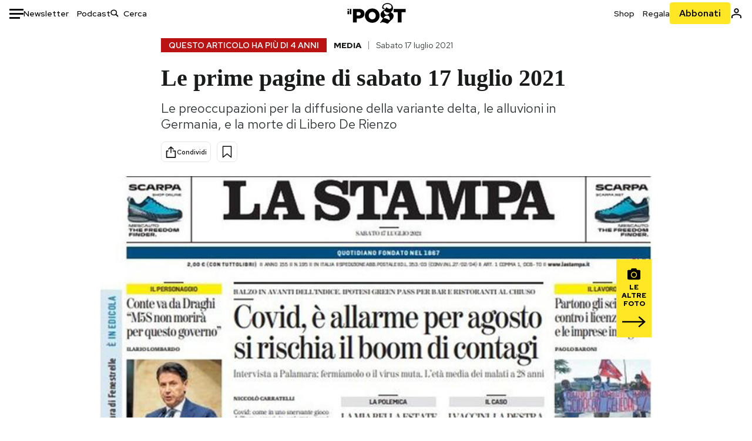

--- FILE ---
content_type: text/html; charset=utf-8
request_url: https://www.ilpost.it/2021/07/17/le-prime-pagine-di-oggi-2901/
body_size: 32722
content:
<!DOCTYPE html><html lang="it"><head><meta charSet="utf-8"/><meta name="viewport" content="width=device-width"/><link rel="canonical" href="https://www.ilpost.it/2021/07/17/le-prime-pagine-di-oggi-2901/"/><title>Le prime pagine di sabato 17 luglio 2021</title><meta name="description" content="Le preoccupazioni per la diffusione della variante delta, le alluvioni in Germania, e la morte di Libero De Rienzo"/><link rel="shortcut icon" href="https://static-prod.cdnilpost.com/wp-content/uploads/favicon/favicon.ico"/><meta charSet="UTF-8"/><meta http-equiv="X-UA-Compatible" content="IE=Edge,chrome=1"/><meta name="viewport" content="width=device-width, initial-scale=1.0"/><meta name="facebook-domain-verification" content="slsnlbcm4qo9c07qj68ovcdlkbgcni"/><meta name="bitly-verification" content="41976f59b172"/><meta property="fb:admins" content="100006642246117"/><meta property="fb:admins" content="100008255266864"/><meta property="fb:admins" content="100001010538238"/><meta name="msapplication-TileImage" content="https://www.ilpost.it/wp-content/uploads/2017/09/cropped-ilpost-site-icon-270x270.png"/><meta name="robots" content="index, follow, max-image-preview:large, max-snippet:-1, max-video-preview:-1"/><meta property="og:locale" content="it_IT"/><meta property="og:type" content="article"/><meta property="og:title" content="Le prime pagine di sabato 17 luglio 2021"/><meta property="og:description" content="Le preoccupazioni per la diffusione della variante delta, le alluvioni in Germania, e la morte di Libero De Rienzo"/><meta property="og:url" content="https://www.ilpost.it/2021/07/17/le-prime-pagine-di-oggi-2901/"/><meta property="og:site_name" content="Il Post"/><meta property="og:image" content="https://www.ilpost.it/wp-content/uploads/2021/07/la_stampa_apertura-3.jpg"/><meta property="og:image:width" content="1200"/><meta property="og:image:height" content="600"/><meta property="og:image:type" content="image/jpeg"/><meta name="twitter:card" content="summary_large_image"/><meta name="twitter:creator" content="@ilpost"/><meta name="twitter:site" content="@ilpost"/><meta property="article:publisher" content="https://www.facebook.com/ilpost"/><meta property="article:published_time" content="2021-07-17T08:06:50+02:00"/><link rel="shortcut icon" href="https://static-prod.cdnilpost.com/wp-content/uploads/favicon/favicon.ico"/><link rel="preconnect" href="//connect.facebook.net"/><link rel="apple-touch-icon" href="https://static-prod.cdnilpost.com/wp-content/uploads/favicon/apple-touch-icon.png"/><link rel="apple-touch-icon" sizes="57x57" href="https://static-prod.cdnilpost.com/wp-content/uploads/favicon/apple-touch-icon-57x57.png"/><link rel="apple-touch-icon" sizes="72x72" href="https://static-prod.cdnilpost.com/wp-content/uploads/favicon/apple-touch-icon-72x72.png"/><link rel="apple-touch-icon" sizes="76x76" href="https://static-prod.cdnilpost.com/wp-content/uploads/favicon/apple-touch-icon-76x76.png"/><link rel="apple-touch-icon" sizes="114x114" href="https://static-prod.cdnilpost.com/wp-content/uploads/favicon/apple-touch-icon-114x114.png"/><link rel="apple-touch-icon" sizes="120x120" href="https://static-prod.cdnilpost.com/wp-content/uploads/favicon/apple-touch-icon-120x120.png"/><link rel="apple-touch-icon" sizes="144x144" href="https://static-prod.cdnilpost.com/wp-content/uploads/favicon/apple-touch-icon-144x144.png"/><link rel="apple-touch-icon" sizes="152x152" href="https://static-prod.cdnilpost.com/wp-content/uploads/favicon/apple-touch-icon-152x152.png"/><link rel="apple-touch-icon" sizes="180x180" href="https://static-prod.cdnilpost.com/wp-content/uploads/favicon/apple-touch-icon-180x180.png"/><link rel="profile" href="http://gmpg.org/xfn/11"/><link rel="preconnect" href="https://www.google-analytics.com"/><link rel="preconnect" href="https://www.googletagmanager.com"/><link rel="icon" href="https://www.ilpost.it/wp-content/uploads/2017/09/cropped-ilpost-site-icon-32x32.png?x85328" sizes="32x32"/><link rel="icon" sizes="192x192" href="https://www.ilpost.it/wp-content/uploads/2017/09/cropped-ilpost-site-icon-192x192.png?x85328"/><link rel="apple-touch-icon" href="https://www.ilpost.it/wp-content/uploads/2017/09/cropped-ilpost-site-icon-180x180.png?x85328"/><script type="application/ld+json">{"@context":"https://schema.org","@type":"NewsArticle","headline":"Le prime pagine di sabato 17 luglio 2021","datePublished":"2021-07-17T08:06:50+02:00","dateModified":"2024-01-04T16:00:24.425320","description":"Le preoccupazioni per la diffusione della variante delta, le alluvioni in Germania, e la morte di Libero De Rienzo","inLanguage":"it","mainEntityOfPage":{"@type":"WebPage","@id":"https://www.ilpost.it/2021/07/17/le-prime-pagine-di-oggi-2901/"},"image":{"@type":"ImageObject","@id":"https://www.ilpost.it/wp-content/uploads/2021/07/la_stampa_apertura-3.jpg","width":"800","height":"400"},"author":{"@type":"Person","@id":"Redazione"},"publisher":{"@type":"Organization","url":"https://www.ilpost.it","name":"Il Post","sameAs":"https://it.wikipedia.org/wiki/Il_Post","logo":{"@type":"ImageObject","url":"https://www.ilpost.it/wp-content/uploads/2019/02/26733403_1811817465517366_4401223562549259052_n-1.png"}},"isAccessibleForFree":true}</script><meta name="next-head-count" content="8"/><link rel="dns-prefetch" href="https://static-prod.cdnilpost.com/"/><link rel="preconnect" href="https://static-prod.cdnilpost.com/"/><link rel="preload" href="https://static-prod.cdnilpost.com/fonts/fonts.css" as="style"/><link rel="stylesheet" href="https://static-prod.cdnilpost.com/fonts/fonts.css"/><link rel="dns-prefetch preconnect" href="https://securepubads.g.doubleclick.net"/><link rel="preload" href="https://securepubads.g.doubleclick.net/tag/js/gpt.js" as="script"/><script defer="" type="text/javascript" src="https://static-prod.cdnilpost.com/widgets/eventbrite.js"></script><script async="" type="text/javascript" src="https://platform.twitter.com/widgets.js"></script><script id="theme-script" data-nscript="beforeInteractive">
    (function() {
      function applyTheme(theme) {
        document.documentElement.classList.remove('dark', 'light');
        if (theme === 'dark') {
          document.documentElement.classList.add('dark');
        } else if (theme === 'light') {
          document.documentElement.classList.add('light');
        }
      }
      const storedTheme = localStorage.getItem('theme');
      if (storedTheme !== null) {
        applyTheme(storedTheme);
      } else {
        const systemPrefersDark = window.matchMedia('(prefers-color-scheme: dark)').matches;
        const appliableTheme = "system" === "system"
          ? (systemPrefersDark ? 'dark' : 'light')
          : "system";
        applyTheme(appliableTheme);
        localStorage.setItem('theme', appliableTheme);
      }
    })();
  </script><link rel="preload" href="https://static-prod.ilpost.it/apps/single/_next/static/css/d9358f7ec5519519.css" as="style"/><link rel="stylesheet" href="https://static-prod.ilpost.it/apps/single/_next/static/css/d9358f7ec5519519.css" data-n-g=""/><link rel="preload" href="https://static-prod.ilpost.it/apps/single/_next/static/css/26e02f66cb150e5e.css" as="style"/><link rel="stylesheet" href="https://static-prod.ilpost.it/apps/single/_next/static/css/26e02f66cb150e5e.css" data-n-p=""/><link rel="preload" href="https://static-prod.ilpost.it/apps/single/_next/static/css/07ad0a02c15e667a.css" as="style"/><link rel="stylesheet" href="https://static-prod.ilpost.it/apps/single/_next/static/css/07ad0a02c15e667a.css" data-n-p=""/><noscript data-n-css=""></noscript><script defer="" nomodule="" src="https://static-prod.ilpost.it/apps/single/_next/static/chunks/polyfills-c67a75d1b6f99dc8.js"></script><script defer="" type="text/javascript" src="https://static-prod.cdnilpost.com/libs/manager-common-bi.js" data-nscript="beforeInteractive"></script><script defer="" type="text/javascript" src="https://static-prod.cdnilpost.com/libs/manager-common-app.js" data-nscript="beforeInteractive"></script><script src="https://static-prod.ilpost.it/apps/single/_next/static/chunks/webpack-6ad637f4a9f0f4a6.js" defer=""></script><script src="https://static-prod.ilpost.it/apps/single/_next/static/chunks/framework-40c9f8ea5f621f1c.js" defer=""></script><script src="https://static-prod.ilpost.it/apps/single/_next/static/chunks/main-702645ef45ac5a95.js" defer=""></script><script src="https://static-prod.ilpost.it/apps/single/_next/static/chunks/pages/_app-fbf70cca449e4556.js" defer=""></script><script src="https://static-prod.ilpost.it/apps/single/_next/static/chunks/e999873e-4a274eed2e0e9543.js" defer=""></script><script src="https://static-prod.ilpost.it/apps/single/_next/static/chunks/27922dfb-753499cac303426a.js" defer=""></script><script src="https://static-prod.ilpost.it/apps/single/_next/static/chunks/5a1939e3-5c681ea6a7d02403.js" defer=""></script><script src="https://static-prod.ilpost.it/apps/single/_next/static/chunks/aba5b40c-9ae1ef5fa21b4b76.js" defer=""></script><script src="https://static-prod.ilpost.it/apps/single/_next/static/chunks/a29ae703-86839aa0c3dcdb4a.js" defer=""></script><script src="https://static-prod.ilpost.it/apps/single/_next/static/chunks/264-613f119098d7e6b4.js" defer=""></script><script src="https://static-prod.ilpost.it/apps/single/_next/static/chunks/pages/index-32c2a59925f755b0.js" defer=""></script><script src="https://static-prod.ilpost.it/apps/single/_next/static/d-lsz---ag8tkUOsTsIwI/_buildManifest.js" defer=""></script><script src="https://static-prod.ilpost.it/apps/single/_next/static/d-lsz---ag8tkUOsTsIwI/_ssgManifest.js" defer=""></script></head><body class="single content post-2460186 mtype-post msubtype-prime-pagine all category-media tag-giornali tag-prime-pagine tag-quotidiani tag-rassegna-stampa"><div id="__next"><header class="_site-header_1kqmu_1"><div class="_header-container_1kqmu_20"><div class="row _row-container_1kqmu_37"><div class="col _header-left_1kqmu_50"><div class="_menu-button_1kqmu_75 "><svg xmlns="http://www.w3.org/2000/svg" width="24" height="24" viewBox="0 0 24 24"><path fill="#0c0d0e" d="M24 11v3H0v-3h24Zm-6 7v3H0v-3h18Zm6-14v3H0V4h24Z"></path></svg></div><div class="_header-left-links_1kqmu_59"><a href="/newsletter/" class="_header-left-link_fv8mp_1">Newsletter</a><a href="/podcasts/" class="_header-left-link_fv8mp_1">Podcast</a></div><div class="_header-search_1kqmu_67"><div class="_search-box_1kqmu_67"><form name="" action="/cerca/" class="_search-form_1df8o_1"><button type="submit" class="_search-submit_1df8o_34" aria-label="Cerca"><svg xmlns="http://www.w3.org/2000/svg" width="14" height="13" fill="none" viewBox="0 0 14 13"><path d="m12.9529 11.5688-.3585.32-3.78515-3.37774c-.8367.65778-1.91247 1.06666-3.12768 1.06666C3.09176 9.57772 1 7.71106 1 5.39995c0-2.31112 2.09176-4.17778 4.68157-4.17778 2.5898 0 4.68153 1.86666 4.68153 4.17778 0 1.06666-.45816 2.04444-1.19526 2.79111l3.78506 3.37774Z"></path><path fill="#0c0d0e" d="m12.5944 11.8888-.5178.5802.5178.462.5177-.462-.5177-.5802ZM8.80925 8.51106l.51775-.58018-.48612-.43381-.51221.40268.48058.61131Zm.35859-.32-.55338-.54629-.57451.58197.61015.54449.51774-.58017Zm3.26736 2.79764-.3586.32 1.0355 1.1603.3586-.32-1.0355-1.1603Zm.6769.32L9.327 7.93088 8.29151 9.09123 12.0766 12.469l1.0355-1.1603ZM8.32867 7.89975c-.70356.5531-1.61107.90037-2.6471.90037v1.55518c1.3944 0 2.63842-.47048 3.60827-1.23293l-.96117-1.22262Zm-2.6471.90037c-2.24596 0-3.90397-1.5994-3.90397-3.40017H.2224c0 2.82144 2.52552 4.95535 5.45917 4.95535V8.80012ZM1.7776 5.39995c0-1.80078 1.65801-3.40018 3.90397-3.40018V.444568C2.74792.444568.2224 2.5785.2224 5.39995h1.5552Zm3.90397-3.40018c2.24596 0 3.90397 1.5994 3.90397 3.40018h1.55516c0-2.82145-2.52548-4.955382-5.45913-4.955382V1.99977Zm3.90397 3.40018c0 .8361-.35823 1.62401-.97108 2.24482l1.10676 1.09258c.86138-.87253 1.41948-2.04018 1.41948-3.3374H9.58554ZM8.6501 8.77123l3.7851 3.37777 1.0355-1.1603-3.78511-3.37782L8.6501 8.77123Z"></path></svg></button><input type="text" name="qs" placeholder="Cerca" class="_search-input_1df8o_9" value=""/></form></div></div></div><div class="col _header-center_1kqmu_84"><a href="/" class="_logo_1kqmu_93" aria-label="Il Post"><svg xmlns="http://www.w3.org/2000/svg" width="103" height="35" fill="none" viewBox="0 0 214 76"><path fill="#2a2522" d="M97.4012 59.6176c-1.5931.7261-3.3543 1.0896-5.2845 1.0896-1.9294 0-3.691-.3742-5.2832-1.1253-1.593-.7498-2.9561-1.7532-4.0892-3.0129-1.1348-1.2575-2.0148-2.7084-2.6429-4.3561-.6268-1.6439-.9396-3.3863-.9396-5.2253v-.1459c0-1.839.2999-3.5819.9036-5.2265.6023-1.6447 1.4712-3.0853 2.6047-4.3196 1.1352-1.2347 2.4867-2.2144 4.0548-2.941 1.5677-.7256 3.3174-1.0887 5.2481-1.0887 1.9294 0 3.691.3756 5.284 1.1262 1.5922.7511 2.967 1.7541 4.125 3.0116 1.157 1.2588 2.051 2.7123 2.678 4.3566.627 1.6451.942 3.388.942 5.2273v.1447c0 1.8398-.315 3.5814-.942 5.2253-.627 1.6464-1.496 3.0865-2.605 4.3203-1.111 1.2343-2.4612 2.2145-4.0538 2.9397Zm-16.219 11.7243c3.3199 1.3794 6.9285 2.0698 10.8272 2.0698 3.897 0 7.5056-.6904 10.8256-2.0698 3.321-1.3789 6.209-3.2665 8.662-5.6614 2.454-2.3958 4.367-5.2024 5.739-8.4212 1.371-3.2183 2.058-6.6429 2.058-10.2717v-.1459c0-3.6292-.687-7.0413-2.058-10.2364-1.372-3.1942-3.26-5.9759-5.666-8.3475-2.408-2.3708-5.27-4.2476-8.59-5.6262-3.3199-1.3798-6.9286-2.0689-10.8268-2.0689-3.897 0-7.5061.6891-10.826 2.0689-3.3212 1.3786-6.2078 3.2662-8.6628 5.6615-2.4536 2.3962-4.3667 5.2028-5.7379 8.4224-1.3717 3.2179-2.0569 6.6417-2.0569 10.2721v.1447c0 3.6297.6852 7.0418 2.0569 10.2356 1.3712 3.1937 3.2589 5.978 5.6663 8.3492 2.4052 2.3716 5.269 4.2459 8.5894 5.6248ZM47.2315 45.0853c-1.4262 1.1732-3.3937 1.7596-5.9035 1.7596h-6.6635v-13.284h6.5903c2.5589 0 4.5505.563 5.9767 1.6871 1.4229 1.124 2.1354 2.7649 2.1354 4.9189v.144c0 2.0112-.7125 3.603-2.1354 4.7744Zm-4.8901-23.0942H20.6136v49.9922h14.0509V57.6995h6.9528c3.1375 0 6.0473-.3801 8.7281-1.1423 2.6791-.76 4.9844-1.9035 6.9161-3.4275 1.9309-1.5236 3.4398-3.4043 4.5273-5.6421 1.0857-2.2375 1.6299-4.8329 1.6299-7.7842v-.1437c0-2.7607-.496-5.2362-1.4866-7.427-.9893-2.1896-2.4018-4.036-4.2366-5.535-1.8348-1.5002-4.0563-2.642-6.663-3.4279-2.6067-.7864-5.5041-1.1787-8.6911-1.1787ZM186.161 34.1319h-15.212V21.9911h44.471v12.1408h-15.209v37.8514h-14.05V34.1319ZM6.31675 26.2761H.587891v-4.285H6.31675v4.285Zm0 15.7119H.587891V29.1328H6.31675V41.988Zm2.86443 0H14.91V21.9911H9.18118V41.988Z"></path><path fill="#14b6d1" d="M148.429.565918c5.481 0 10.745 1.928282 14.534 5.353812 3.524 3.1847 5.782 7.65907 5.782 13.09737 0 6.7917-2.933 9.8388-5.426 12.4056-1.14 1.1735-2.201 2.2228-2.719 3.5733 2.816.7018 5.351 2.3119 7.214 4.4867 1.986 2.3192 3.207 5.2772 3.207 8.4561 0 7.7388-3.682 11.1072-8.971 15.8219-3.6 3.209-7.949 7.08-12.275 13.6173-.138.2083-.273.4156-.407.6219-.198-.1544-.392-.2981-.58-.4301-4.251-2.9837-14.867-6.3957-19.859-6.3957-2.371 0-3.612.9484-4.752 2.9197l-.162.2885-3.121-.931c4.081-5.2237 7.861-10.8997 10.769-16.917-2.714-1.4074-5.079-3.1242-6.725-5.3464-1.536-2.0742-2.458-4.5867-2.458-7.7075 0-6.7911 4.354-11.0115 9.371-14.9337l.369-.2865.883-.6793 1.425-1.0868c3.854-2.9448 7.659-5.9653 9.458-10.2652.159-.3802.301-.7653.426-1.1542.247.3306.503.6539.765.9694 2.568 3.0939 5.946 5.7251 9.969 5.7251 2.272 0 4.525-.6243 6.117-1.9913 1.322-1.1354 2.164-2.7906 2.164-5.0017 0-3.261-1.679-5.68339-4.014-7.39643-3.211-2.35624-7.657-3.40072-10.984-3.40072-3.874 0-7.717 1.11069-10.643 3.0501-2.649 1.75569-4.551 4.19485-4.946 7.12065-.231 1.7185.419 3.0888 1.302 4.0578.89.976 2.238 1.2772 3.727 1.2772.412 0 .813-.0231 1.197-.0769-.149.4291-.354.8464-.622 1.2289-1.059 1.5152-2.938 2.242-4.154 2.242-1.911 0-3.209-.731-4.08-1.7318-1.189-1.366-1.565-3.2848-1.533-4.6485.111-4.7497 2.281-8.68312 5.754-11.45955 3.562-2.84756 8.511-4.473032 13.998-4.473032ZM146.886 46.4527c-2.697 0-5.364 1.1485-7.666 2.9063-2.27 1.7331-4.189 4.0637-5.436 6.5263 7.844.2861 15.211 3.5041 21.913 7.775.794-1.3684 1.002-3.0693 1.002-4.6016 0-3.4358-.906-6.8495-2.82-9.2704-1.603-2.027-3.922-3.3356-6.993-3.3356Zm-10.518-18.6415c-.323.2605-.553.6022-.719.9815-.35.7988-.433 1.7584-.433 2.6181 0 3.0199 1.151 6.2814 3.136 8.6771 1.716 2.0704 4.065 3.4969 6.851 3.4969 2.464 0 4.896-1.1718 6.976-2.8735 1.861-1.522 3.445-3.475 4.52-5.45-1.377.5-2.958.7224-4.44.7224-5.943 0-11.899-3.7955-15.891-8.1725Z"></path></svg></a></div><div class="col _header-right_1kqmu_108"><div class="col-xs-5 _header-right-links_1kqmu_116"><a href="https://abbonati.ilpost.it/negozio/" class="_header-right-link_1b8c4_1" id="link_shop_header">Shop</a><a href="https://abbonati.ilpost.it/regala-il-post/" class="_header-right-link_1b8c4_1" id="link_regalo_header">Regala</a></div><div class="col-xs-3 _subscribe-button-container_1kqmu_131"><a href="https://abbonati.ilpost.it" id="button_abbonamento_header" data-ga="click" data-ga-event="button_abbonamento" class="_subscribe-button_19e5e_1" aria-label="Abbonati al Post">Abbonati</a></div><div class="col-xs-1 _user-status_1kqmu_139"><a href="" rel="nofollow" id="icon_login_header" aria-label="Accedi"><svg xmlns="http://www.w3.org/2000/svg" width="21" height="21" viewBox="0 0 24 24"><path fill="#0c0d0e" d="M21.6 17.9997v3.6h-2.28v-3.6c0-.72-3.72-2.52-7.32-2.52-3.59998 0-7.31998 1.8-7.31998 2.52v3.6h-2.28v-3.6c0-3.24 6.36001-4.8 9.59998-4.8 3.24 0 9.6 1.56 9.6 4.8Z"></path><path fill="#0c0d0e" d="M12 4.6799c1.44 0 2.52 1.08 2.52 2.52s-1.08 2.52-2.52 2.52-2.51999-1.08-2.51999-2.52S10.56 4.6799 12 4.6799Zm0-2.28c-2.63999 0-4.79999 2.16-4.79999 4.8 0 2.64 2.16 4.8 4.79999 4.8 2.64 0 4.8-2.16 4.8-4.8 0-2.64-2.16-4.8-4.8-4.8Z"></path></svg></a></div></div></div><nav class="_main-menu_1s4c7_1 "><ul><li class="_sidebar-search_1s4c7_37"><form name="" action="https://ilpost.it/cerca/" class="_search-form_1e0mi_1"><input type="text" name="qs" placeholder="Cerca" class="_search-input_1e0mi_6 _old-version_1e0mi_20" value=""/><button type="submit" class="_search-submit_1e0mi_30" aria-label="Cerca"><svg xmlns="http://www.w3.org/2000/svg" width="20" height="18" fill="none" viewBox="0 0 14 13"><path d="m12.9529 11.5688-.3585.32-3.78515-3.37774c-.8367.65778-1.91247 1.06666-3.12768 1.06666C3.09176 9.57772 1 7.71106 1 5.39995c0-2.31112 2.09176-4.17778 4.68157-4.17778 2.5898 0 4.68153 1.86666 4.68153 4.17778 0 1.06666-.45816 2.04444-1.19526 2.79111l3.78506 3.37774Z"></path><path fill="#0c0d0e" d="m12.5944 11.8888-.5178.5802.5178.462.5177-.462-.5177-.5802ZM8.80925 8.51106l.51775-.58018-.48612-.43381-.51221.40268.48058.61131Zm.35859-.32-.55338-.54629-.57451.58197.61015.54449.51774-.58017Zm3.26736 2.79764-.3586.32 1.0355 1.1603.3586-.32-1.0355-1.1603Zm.6769.32L9.327 7.93088 8.29151 9.09123 12.0766 12.469l1.0355-1.1603ZM8.32867 7.89975c-.70356.5531-1.61107.90037-2.6471.90037v1.55518c1.3944 0 2.63842-.47048 3.60827-1.23293l-.96117-1.22262Zm-2.6471.90037c-2.24596 0-3.90397-1.5994-3.90397-3.40017H.2224c0 2.82144 2.52552 4.95535 5.45917 4.95535V8.80012ZM1.7776 5.39995c0-1.80078 1.65801-3.40018 3.90397-3.40018V.444568C2.74792.444568.2224 2.5785.2224 5.39995h1.5552Zm3.90397-3.40018c2.24596 0 3.90397 1.5994 3.90397 3.40018h1.55516c0-2.82145-2.52548-4.955382-5.45913-4.955382V1.99977Zm3.90397 3.40018c0 .8361-.35823 1.62401-.97108 2.24482l1.10676 1.09258c.86138-.87253 1.41948-2.04018 1.41948-3.3374H9.58554ZM8.6501 8.77123l3.7851 3.37777 1.0355-1.1603-3.78511-3.37782L8.6501 8.77123Z"></path></svg></button></form></li><li class="_menu-section-header_1s4c7_41"><a href="https://www.ilpost.it"><svg xmlns="http://www.w3.org/2000/svg" width="21" height="21" fill="none" viewBox="0 0 24 24"><path fill="#0c0d0e" d="M12 1C5.95 1 1 5.95 1 12s4.95 11 11 11 11-4.95 11-11S18.05 1 12 1Zm-1.1 19.69C6.61 20.14 3.2 16.4 3.2 12c0-.66.11-1.32.22-1.98L8.7 15.3v1.1c0 1.21.99 2.2 2.2 2.2v2.09Zm7.59-2.75c-.33-.88-1.1-1.54-2.09-1.54h-1.1v-3.3c0-.66-.44-1.1-1.1-1.1H7.6V9.8h2.2c.66 0 1.1-.44 1.1-1.1V6.5h2.2c1.21 0 2.2-.99 2.2-2.2v-.44c3.19 1.32 5.5 4.51 5.5 8.14 0 2.31-.88 4.4-2.31 5.94Z"></path></svg>Home</a><ul class="_home-menu_d9ck1_1"><li class="_second-level-menu_d9ck1_10"><a href="https://www.ilpost.it/italia/" class="_menu-item_1gx6z_1 ">Italia</a></li><li class="_second-level-menu_d9ck1_10"><a href="https://www.ilpost.it/mondo/" class="_menu-item_1gx6z_1 ">Mondo</a></li><li class="_second-level-menu_d9ck1_10"><a href="https://www.ilpost.it/politica/" class="_menu-item_1gx6z_1 ">Politica</a></li><li class="_second-level-menu_d9ck1_10"><a href="https://www.ilpost.it/tecnologia/" class="_menu-item_1gx6z_1 ">Tecnologia</a></li><li class="_second-level-menu_d9ck1_10"><a href="https://www.ilpost.it/internet/" class="_menu-item_1gx6z_1 ">Internet</a></li><li class="_second-level-menu_d9ck1_10"><a href="https://www.ilpost.it/scienza/" class="_menu-item_1gx6z_1 ">Scienza</a></li><li class="_second-level-menu_d9ck1_10"><a href="https://www.ilpost.it/cultura/" class="_menu-item_1gx6z_1 ">Cultura</a></li><li class="_second-level-menu_d9ck1_10"><a href="https://www.ilpost.it/economia/" class="_menu-item_1gx6z_1 ">Economia</a></li><li class="_second-level-menu_d9ck1_10"><a href="https://www.ilpost.it/sport/" class="_menu-item_1gx6z_1 ">Sport</a></li><li class="_second-level-menu_d9ck1_10"><a href="https://www.ilpost.it/moda/" class="_menu-item_1gx6z_1 ">Moda</a></li><li class="_second-level-menu_d9ck1_10"><a href="https://www.ilpost.it/libri/" class="_menu-item_1gx6z_1 ">Libri</a></li><li class="_second-level-menu_d9ck1_10"><a href="https://www.ilpost.it/consumismi/" class="_menu-item_1gx6z_1 ">Consumismi</a></li><li class="_second-level-menu_d9ck1_10"><a href="https://www.ilpost.it/storie-idee/" class="_menu-item_1gx6z_1 ">Storie/Idee</a></li><li class="_second-level-menu_d9ck1_10"><a href="https://www.ilpost.it/ok-boomer/" class="_menu-item_1gx6z_1 ">Ok Boomer!</a></li><li class="_second-level-menu_d9ck1_10"><a href="https://www.ilpost.it/media/" class="_menu-item_1gx6z_1 ">Media</a></li><li class="_second-level-menu_d9ck1_10"><a href="https://www.ilpost.it/europa/" class="_menu-item_1gx6z_1 ">Europa</a></li><li class="_second-level-menu_d9ck1_10"><a href="https://www.ilpost.it/altrecose/" class="_menu-item_1gx6z_1 ">Altrecose</a></li></ul><ul id="menu-navi-main" class="menu"></ul></li><li class="_menu-section-header_1s4c7_41"><a href="https://www.ilpost.it/podcasts/"><svg xmlns="http://www.w3.org/2000/svg" width="21" height="21" viewBox="0 0 24 24"><path fill="#0c0d0e" d="M12.5 14.8947c2.0643 0 3.6429-1.5052 3.6429-3.4736V4.47368C16.1429 2.50526 14.5643 1 12.5 1c-2.0643 0-3.64286 1.50526-3.64286 3.47368v6.94742c0 1.9684 1.57856 3.4736 3.64286 3.4736Zm0 2.4316c-3.4 0-6.43571-2.4316-6.43571-5.9052H4c0 3.9368 3.27857 7.1789 7.2857 7.7578V23h2.4286v-3.8211C17.7214 18.6 21 15.3579 21 11.4211h-2.0643c0 3.4736-3.0357 5.9052-6.4357 5.9052Z"></path></svg>Podcast</a></li><li class="_menu-section-header_1s4c7_41"><a href="https://www.ilpost.it/newsletter"><svg xmlns="http://www.w3.org/2000/svg" width="21" height="21" viewBox="0 0 24 24"><path fill="#0c0d0e" d="M20 3.5c1.6569 0 3 1.34315 3 3v11c0 1.6569-1.3431 3-3 3H4c-1.65685 0-3-1.3431-3-3v-11c0-1.65685 1.34315-3 3-3h16Zm0 2H4c-.3423 0-.64444.17199-.8247.43427l8.827 5.39473 8.8496-5.35305C20.6758 5.69036 20.3601 5.5 20 5.5Zm1 2.7239-8.4824 5.1317c-.3196.1934-.7204.1925-1.0391-.0024L3 8.17114V17.5c0 .5523.44772 1 1 1h16c.5523 0 1-.4477 1-1V8.2239Z"></path></svg>Newsletter</a></li><li class="_menu-section-header_1s4c7_41"><a href="https://www.ilpost.it/preferiti/"><svg xmlns="http://www.w3.org/2000/svg" width="21" height="21" viewBox="0 0 24 24"><path fill="#0c0d0e" d="M20 2.9918C20 1.8975 19.096 1 17.9932 1H6.00685C4.90117 1 4 1.88821 4 2.9918v18.9006l.00525.108c.07281.7453.89033 1.2597 1.61797.7872L12 18.647l6.3768 4.1406c.7289.4734 1.6232-.0757 1.6232-.8952V2.9918Zm-2.0057.00858c.0021.00093.0057.00252.0057-.00858V20.159l-5.4554-3.5431L12 16.2622l-.5446.3537L6 20.158V2.99603C6.00012 2.9996 6.00107 3 6.00685 3H17.9932c.0002 0 .0006.00017.0011.00038ZM6 2.99603V2.9918c0 .00063 0 .00121-.00001.00175-.00001.00096-.00001.00178.00001.00248Z"></path></svg>I miei preferiti</a></li><li class="_menu-section-header_1s4c7_41"><a href="https://www.ilpost.it/negozio/"><svg xmlns="http://www.w3.org/2000/svg" width="21" height="21" viewBox="0 0 24 24"><path fill="#0c0d0e" fill-rule="evenodd" d="M16.9671 5.78939C17.0064 3.1706 14.7725 1.03656 12.0136 1c-2.78535.03656-5.01918 2.1706-4.97976 4.80435l-.00003 1.19556H2.5V18.7568c0 1.7911 1.45199 3.2431 3.2431 3.2431h12.5138c1.7911 0 3.2431-1.452 3.2431-3.2431V6.99991h-4.5329V5.78939Zm-2 3.21052v1.63159c0 .5523.4477 1 1 1 .5522 0 1-.4477 1-1V8.99991H19.5v9.75689c0 .6866-.5566 1.2431-1.2431 1.2431H5.7431l-.1271-.0064c-.62684-.0637-1.116-.5931-1.116-1.2367V8.99991h2.53377l-.00004 1.63159c0 .5523.44772 1 1 1 .55229 0 1-.4477 1-1V8.99991h5.93337Zm0-2 .0001-1.22549c.0223-1.49355-1.2952-2.75227-2.9536-2.7746-1.6848.02233-3.00234 1.28105-2.97987 2.78957v1.21052h5.93337Z" clip-rule="evenodd"></path></svg>Shop</a></li><li class="_menu-section-header_1s4c7_41"><a href="https://www.ilpost.it/calendario/"><svg width="20px" height="19px" viewBox="0 0 20 19" version="1.1" xmlns="http://www.w3.org/2000/svg"><g id="Page-1" stroke="none" stroke-width="1" fill="none" fill-rule="evenodd"><g id="Artboard" transform="translate(-72, -789)" fill="#0c0d0e" fill-rule="nonzero"><g id="ICN-Calendar-Outline" transform="translate(73, 790)"><path d="M12.375,-1 C12.9272847,-1 13.375,-0.55228475 13.375,0 L13.375,1 L15.75,1 C17.5086787,1 19,2.24275204 19,3.875 L19,15.125 C19,16.7572691 17.5086885,18 15.75,18 L2.25,18 C0.491283167,18 -1,16.7572774 -1,15.125 L-1,3.875 C-1,2.24274373 0.491293054,1 2.25,1 L4.625,1 L4.625,0 C4.625,-0.55228475 5.07271525,-1 5.625,-1 C6.17728475,-1 6.625,-0.55228475 6.625,0 L6.625,1 L11.375,1 L11.375,0 C11.375,-0.55228475 11.8227153,-1 12.375,-1 Z M17,9 L1,9 L1,15.125 C1,15.5638275 1.52341266,16 2.25,16 L15.75,16 C16.4765633,16 17,15.5638128 17,15.125 L17,9 Z M11.375,3 L6.625,3 L6.625,4 C6.625,4.55228475 6.17728475,5 5.625,5 C5.07271525,5 4.625,4.55228475 4.625,4 L4.625,3 L2.25,3 C1.52342608,3 1,3.43618824 1,3.875 L1,7 L17,7 L17,3.875 C17,3.43620295 16.4765498,3 15.75,3 L13.375,3 L13.375,4 C13.375,4.55228475 12.9272847,5 12.375,5 C11.8227153,5 11.375,4.55228475 11.375,4 L11.375,3 Z"></path></g></g></g></svg>Calendario</a></li><li class="_menu-section-header_1s4c7_41"><a href=""><svg xmlns="http://www.w3.org/2000/svg" width="21" height="21" viewBox="0 0 24 24"><path fill="#0c0d0e" d="M21.6 17.9997v3.6h-2.28v-3.6c0-.72-3.72-2.52-7.32-2.52-3.59998 0-7.31998 1.8-7.31998 2.52v3.6h-2.28v-3.6c0-3.24 6.36001-4.8 9.59998-4.8 3.24 0 9.6 1.56 9.6 4.8Z"></path><path fill="#0c0d0e" d="M12 4.6799c1.44 0 2.52 1.08 2.52 2.52s-1.08 2.52-2.52 2.52-2.51999-1.08-2.51999-2.52S10.56 4.6799 12 4.6799Zm0-2.28c-2.63999 0-4.79999 2.16-4.79999 4.8 0 2.64 2.16 4.8 4.79999 4.8 2.64 0 4.8-2.16 4.8-4.8 0-2.64-2.16-4.8-4.8-4.8Z"></path></svg>Area Personale</a><ul><li><a href="">Entra</a></li></ul></li></ul></nav></div></header><script type="text/javascript">window._ilpost_datalayer =  {"pageMainCategory":"Media","pageType":"fotogallery","pageTitle":"Le prime pagine di sabato 17 luglio 2021","pageMtype":"post","pageMsubType":"prime-pagine","pageCategory":["media"],"pageAttributes":["giornali","prime-pagine","quotidiani","rassegna-stampa"],"postID":2460186,"adult":"0","brand":"ilpost","channel":"Media,Televisione","bs-channel":"Media,Televisione","isApp":"0"};</script><script type="text/javascript">var __CONTEXT__ =  {"pageMainCategory":"Media","pageType":"fotogallery","pageTitle":"Le prime pagine di sabato 17 luglio 2021","pageMtype":"post","pageMsubType":"prime-pagine","pageCategory":["media"],"pageAttributes":["giornali","prime-pagine","quotidiani","rassegna-stampa"],"postID":2460186,"adult":"0","brand":"ilpost","channel":"Media,Televisione","bs-channel":"Media,Televisione","isApp":"0"};</script><div data-id="interstitial@desktop@ros" data-format="interstitial" data-device="desktop" data-section="ros" data-ilpostadv-hb="true" data-is-app="false" class="adv-hb_ilpost-adv-hb__eFyXJ undefined "><script type="text/ad-init" data-ad--id="interstitial@desktop@ros" data-ad="true" data-ad--source="ilpost.it" data-ad--format="interstitial" data-ad--device="desktop" data-ad--section="ros" data-ad--size-fluid="true" data-ad--render--async-html="true" data--context="true" data--channel="Media,Televisione" data--visibility="anonymous"></script></div><div data-id="interstitial@mobile@ros" data-format="interstitial" data-device="mobile" data-section="ros" data-ilpostadv-hb="true" data-is-app="false" class="adv-hb_ilpost-adv-hb__eFyXJ undefined "><script type="text/ad-init" data-ad--id="interstitial@mobile@ros" data-ad="true" data-ad--source="ilpost.it" data-ad--format="interstitial" data-ad--device="mobile" data-ad--section="ros" data-ad--size-fluid="true" data-ad--render--async-html="true" data--context="false" data--channel="Media,Televisione" data--visibility="anonymous"></script></div><div data-id="skin@mobile@ros" data-format="skin" data-device="mobile" data-section="ros" data-ilpostadv-hb="true" data-is-app="false" data-refresh-in-gallery="true" class="adv-hb_ilpost-adv-hb__eFyXJ adv-hb_ilpost-adv-hb-skin__20Xn_ "><script type="text/ad-init" data-ad--id="skin@mobile@ros" data-ad="true" data-ad--source="ilpost.it" data-ad--format="skin" data-ad--device="mobile" data-ad--section="ros" data-ad--size-fluid="true" data-ad--render--async-html="true" data--context="false" data--channel="Media,Televisione" data--visibility="anonymous"></script></div><div data-id="skin@desktop@ros" data-format="skin" data-device="desktop" data-section="ros" data-ilpostadv-hb="true" data-is-app="false" data-refresh-in-gallery="true" class="adv-hb_ilpost-adv-hb__eFyXJ adv-hb_ilpost-adv-hb-skin__20Xn_ "><script type="text/ad-init" data-ad--id="skin@desktop@ros" data-ad="true" data-ad--source="ilpost.it" data-ad--format="skin" data-ad--device="desktop" data-ad--section="ros" data-ad--size-fluid="true" data-ad--render--async-html="true" data--context="false" data--channel="Media,Televisione" data--visibility="anonymous"></script></div><div id="mapp_header_box" class="adv-mapp_mapp__sXmhC widget widget_mapp_widget"></div><div id="ilpost_gam_header_box" class="adv_gam adv-gam_adv_ilpost__kDvYt"></div><div id="main"><script type="text/javascript">var ilpostnew = {"post_id":2460186,"ajax_url":"https://www.ilpost.it/wp-admin/admin-ajax.php","login_url":"/wp-login.php?redirect_to=https://www.ilpost.it/2021/07/17/le-prime-pagine-di-oggi-2901/","advProvider":"citynews","postCommentStatus":"close"};</script><main class="container  index_with-galleries__AcPcU" id="index_main-content__nZYrw"><div class="row index_row-wrap__aFB00"><div class="col col-xl-12 index_col-wrap__uWeUs"><div><div class="_breadcrumbs_q26lv_1  false"><ul class="_breadcrumbs__container_q26lv_8"><li class="_breadcrumbs__category_q26lv_57" style="--bgColor:transparent;--txtColor:var(--Greyscale-Text-Body)"><a href="/media/" class="">Media</a></li><li class="_breadcrumbs__time_q26lv_82">Sabato 17 luglio 2021</li></ul></div></div><article><div class="index_main-content__header__WktGW "><h1 class="index_std_lyt_ttl__ikjc6 ">Le prime pagine di sabato 17 luglio 2021</h1><h2>Le preoccupazioni per la diffusione della variante delta, le alluvioni in Germania, e la morte di Libero De Rienzo</h2><div class="index_actions__HLCgE "><div class="_share_jffck_1"><div class="_ilPostShare_jffck_12"><button class="_sharebutton_jffck_22"><svg xmlns="http://www.w3.org/2000/svg" width="20" height="20" fill="none" viewBox="0 0 14 14"><path fill="#0c0d0e" d="M4.08342 5.04004H2.33341c-.64433 0-1.16666.50144-1.16666 1.12V12.88c0 .6186.52233 1.12 1.16666 1.12h9.33329c.6444 0 1.1667-.5014 1.1667-1.12V6.16004c0-.61856-.5223-1.12-1.1667-1.12H9.33341v1.232h2.21669V12.768H2.45008V6.27204h1.63334v-1.232Z"></path><path fill="#0c0d0e" d="M4.31667 4.20003 3.5 3.41603 7 .0560303 10.5 3.41603l-.81667.784-2.1-2.016v5.936H6.41667v-5.936l-2.1 2.016Z"></path></svg><div class="_shareExtendedText_jffck_37"> <!-- -->Condividi</div></button><ul class=""><li><button class="_close_jffck_133"></button> <span>Condividi</span></li><li><a class="_link_jffck_152 undefined" href="#"><svg width="24" height="24" viewBox="0 0 743 743" xmlns="http://www.w3.org/2000/svg" xmlns:xlink="http://www.w3.org/1999/xlink"><defs><path d="M164.045 0C73.445 0 0 73.445 0 164.045v414.939c0 90.6 73.445 164.045 164.045 164.045h414.939c90.6 0 164.045-73.445 164.045-164.045V164.045C743.029 73.445 669.584 0 578.984 0H164.045Z" id="b"></path></defs><g fill="none" fill-rule="evenodd"><use fill="var(--Greyscale-Text-Body)" xlink:href="#b"></use><path d="m519.845 242.925 59.006 1.534V137.078l-87.442-3.068c-82.178 0-148.797 66.618-148.797 148.797v95.11H241.367V492.97h101.245v250.059h127.324v-250.06h90.506l18.409-115.051H469.936v-85.084c0-27.564 22.345-49.91 49.909-49.91" fill="var(--Greyscale-Surface-Default)"></path></g></svg><span>Facebook</span></a></li><li><a class="_link_jffck_152 undefined" href="#"><svg width="24" height="24" viewBox="0 0 512 512" xmlns="http://www.w3.org/2000/svg"><g fill="var(--Greyscale-Text-Body)"><path d="M110.34 26.45c3.87-.38 7.77-.46 11.66-.45 90.33.01 180.67-.02 271 .01 23.64 0 47.05 9.53 64.03 25.95 18.18 17.21 28.97 41.96 28.95 67.03.04 83.67.01 167.34.02 251.01-.15 16.93 1.25 34.34-4.36 50.65-11.31 37.14-47.71 64.85-86.62 65.29-92.68.1-185.37.1-278.04 0-41.16-.43-79.29-31.5-88.39-71.57-3.36-12.86-2.49-26.23-2.59-39.38.01-85.33-.02-170.67.01-256 .02-20.54 7.19-40.95 19.91-57.06 15.5-19.9 39.28-33.14 64.42-35.48m-36.2 68.69c49.09 61.3 98.35 122.46 147.37 183.8-36.77 46.04-73.76 91.9-110.55 137.92 10.63.01 21.27.01 31.91 0 31.77-39.15 62.98-78.78 94.84-117.86 31.49 39.3 63 78.58 94.55 117.83 35.2.08 70.4.04 105.61.02-49.08-61.3-98.33-122.46-147.37-183.78 36.75-46.05 73.76-91.9 110.55-137.92-10.64-.03-21.28-.02-31.91-.01-31.75 39.17-63.01 78.75-94.81 117.87-31.51-39.29-63-78.6-94.58-117.84-35.2-.08-70.4-.03-105.61-.03Z"></path><path d="M126.28 120.15c13.83-.02 27.65-.05 41.47.02 72.7 90.52 145.37 181.07 217.97 271.67-13.82.04-27.64.06-41.46-.01-72.7-90.53-145.37-181.08-217.98-271.68Z"></path></g><path fill="var(--Greyscale-Surface-Default)" d="M74.14 95.14c35.21 0 70.41-.05 105.61.03 31.58 39.24 63.07 78.55 94.58 117.84 31.8-39.12 63.06-78.7 94.81-117.87 10.63-.01 21.27-.02 31.91.01-36.79 46.02-73.8 91.87-110.55 137.92 49.04 61.32 98.29 122.48 147.37 183.78-35.21.02-70.41.06-105.61-.02A97425.52 97425.52 0 0 1 237.71 299c-31.86 39.08-63.07 78.71-94.84 117.86-10.64.01-21.28.01-31.91 0 36.79-46.02 73.78-91.88 110.55-137.92-49.02-61.34-98.28-122.5-147.37-183.8m52.14 25.01c72.61 90.6 145.28 181.15 217.98 271.68 13.82.07 27.64.05 41.46.01-72.6-90.6-145.27-181.15-217.97-271.67-13.82-.07-27.64-.04-41.47-.02Z"></path></svg><span>X (Twitter)</span></a></li><li><a class="_link_jffck_152 undefined" href="mailto:?subject=&amp;body=&quot;Le%20prime%20pagine%20di%20sabato%2017%20luglio%202021%20https%3A%2F%2Fwww.ilpost.it%2F2021%2F07%2F17%2Fle-prime-pagine-di-oggi-2901%2F%3Futm_medium%3Dsocial%26utm_source%3Demail%26utm_campaign%3Dshare" rel="noreferrer" target="_blank"><svg width="24" height="24" viewBox="0 0 751 751" xmlns="http://www.w3.org/2000/svg" xmlns:xlink="http://www.w3.org/1999/xlink"><defs><path id="a" d="M174.441 0C78.1 0 0 78.1 0 174.441V576.21c0 96.341 78.1 174.441 174.441 174.441H576.21c96.341 0 174.441-78.1 174.441-174.441V174.441C750.651 78.1 672.551 0 576.21 0H174.441Z"></path></defs><g fill="none" fill-rule="evenodd"><use xlink:href="#a" fill="url(#b)"></use><use xlink:href="#a" fill="var(--Greyscale-Text-Body)"></use><path fill="var(--Greyscale-Surface-Default)" d="M551.205 179C589.132 179 620 209.171 620 246.245v258.536C620 541.855 589.132 572 551.205 572h-353.41C159.868 572 129 541.855 129 504.78V246.246C129 209.171 159.868 179 197.795 179h353.41Zm19.508 113.482L388.6 416.837c-8.414 5.766-19.794 5.766-28.183 0L178.251 292.482l.025 212.31c0 10.444 8.772 18.95 19.54 18.95H551.2c10.767 0 19.539-8.506 19.539-18.95l-.026-212.31Zm-19.523-65.21H197.805c-6.521 0-12.71 3.308-16.316 8.608l193.008 131.75 192.984-131.75c-3.606-5.3-9.77-8.609-16.291-8.609Z"></path></g></svg><span>Email</span></a></li><li><a class="_link_jffck_152 undefined" href="https://wa.me/?text=Le%20prime%20pagine%20di%20sabato%2017%20luglio%202021 - https://www.ilpost.it/2021/07/17/le-prime-pagine-di-oggi-2901/"><svg width="24" height="24" viewBox="0 0 751 751" xmlns="http://www.w3.org/2000/svg" xmlns:xlink="http://www.w3.org/1999/xlink"><defs><path id="a" d="M174.441 0C78.1 0 0 78.1 0 174.441V576.21c0 96.341 78.1 174.441 174.441 174.441H576.21c96.341 0 174.441-78.1 174.441-174.441V174.441C750.651 78.1 672.551 0 576.21 0H174.441Z"></path></defs><g fill="none" fill-rule="evenodd"><use xlink:href="#a" fill="url(#b)"></use><use xlink:href="#a" fill="var(--Greyscale-Text-Body)"></use><g fill="var(--Greyscale-Surface-Default)"><path d="M202.949 494.995c-25.404-36.109-40.32-80.13-40.32-127.634 0-122.647 99.425-222.072 222.07-222.072 122.648 0 222.073 99.425 222.073 222.072 0 122.646-99.425 222.071-222.072 222.071-44.432 0-85.816-13.049-120.53-35.524l-85 22.507 23.779-81.42Zm53.718 108.551c38.06 20.675 81.675 32.42 128.033 32.42 148.346 0 268.605-120.259 268.605-268.605S533.045 98.756 384.7 98.756c-148.346 0-268.604 120.26-268.604 268.605 0 49.313 13.289 95.523 36.48 135.243l-36.48 137.247 140.57-36.305Z"></path><path d="M519.3 439.792a20.035 20.035 0 0 0-13.327-16.83l-54.97-19.172a14.54 14.54 0 0 0-15.401 3.79l-5.31 5.646c-8.766 9.323-22.056 13.05-34.308 9.355-10.567-3.188-23.685-9.714-38.21-22.806-14.523-13.092-22.371-25.465-26.634-35.646-4.943-11.804-2.61-25.41 5.757-35.093l5.065-5.864a14.536 14.536 0 0 0 2.179-15.71l-24.754-52.694a20.035 20.035 0 0 0-18.117-11.515c-17.592-.014-34.95 14.376-43.194 35.808-8.274 21.51-18.296 79.854 67.123 156.853 85.418 76.998 142.412 60.996 162.952 50.543 20.465-10.416 32.983-29.17 31.15-46.665"></path></g></g></svg><span>Whatsapp</span></a></li><li><a class="_link_jffck_152  undefined" rel="noreferrer" target="_blank" href="https://abbonati.ilpost.it/regala-il-post/?utm_source=ilpost&amp;utm_medium=articolo&amp;utm_campaign=share"><svg xmlns="http://www.w3.org/2000/svg" width="24" height="24" viewBox="0 0 24 24" fill="none"><path d="M11.9973 5.83172V18.9911M5.74219 11.6428H18.2631M8.73567 2.23138C10.0163 1.4884 10.7557 2.7754 10.7557 2.7754L11.7415 4.49123C11.7415 4.49123 12.4808 5.72812 11.2002 6.4711C9.91965 7.21407 9.1803 5.9272 9.1803 5.9272L8.19451 4.26135C8.19451 4.26135 7.45509 2.97435 8.73567 2.23138ZM15.1641 2.23099C13.8835 1.48802 13.1441 2.77502 13.1441 2.77502L12.1583 4.49084C12.1583 4.49084 11.4189 5.72774 12.6995 6.47071C13.9801 7.21368 14.7194 5.92682 14.7194 5.92682L15.7052 4.26096C15.7052 4.26096 16.4447 2.97396 15.1641 2.23099Z" stroke="#0ec8e3" stroke-width="1.5" stroke-linejoin="round"></path><path d="M4 6.73047V5.98047C3.58579 5.98047 3.25 6.31626 3.25 6.73047H4ZM20 6.73047L20.75 6.73047C20.75 6.53156 20.671 6.34079 20.5303 6.20014C20.3897 6.05949 20.1989 5.98047 20 5.98047V6.73047ZM19 19.7305V20.4805C19.1989 20.4805 19.3897 20.4015 19.5303 20.2608C19.671 20.1201 19.75 19.9294 19.75 19.7305L19 19.7305ZM5.00003 19.7305L4.25003 19.7305C4.25003 20.1447 4.58582 20.4805 5.00003 20.4805V19.7305ZM4 11.6395H3.25C3.25 12.0537 3.58579 12.3895 4 12.3895V11.6395ZM5 11.6395L5.75 11.6395L5.75 10.8895H5V11.6395ZM20 11.6395V12.3895C20.4142 12.3895 20.75 12.0537 20.75 11.6395L20 11.6395ZM19 11.6395V10.8895H18.25L18.25 11.6395L19 11.6395ZM19 18.9805H5.00003V20.4805H19V18.9805ZM4.75 11.6395V6.73047H3.25V11.6395H4.75ZM5.75003 19.7305L5.75 11.6395L4.25 11.6395L4.25003 19.7305L5.75003 19.7305ZM5 10.8895H4V12.3895H5V10.8895ZM19.25 6.73046L19.25 11.6395L20.75 11.6395L20.75 6.73047L19.25 6.73046ZM20 10.8895H19V12.3895H20V10.8895ZM18.25 11.6395L18.25 19.7305L19.75 19.7305L19.75 11.6395L18.25 11.6395ZM12.7449 7.48047H20V5.98047H12.7449V7.48047ZM4 7.48047H11.2511V5.98047H4V7.48047Z" fill="var(--Greyscale-Text-Body)"></path></svg><span>Regala il Post</span></a></li></ul></div></div><div class="_saved_1hbvv_1"><div class="_ilpost_saved_1hbvv_1 false"><button class="" disabled="" aria-label="Aggiungi ai preferiti"><svg width="21" height="21" viewBox="0 0 14 18" fill="none" xmlns="http://www.w3.org/2000/svg"><path d="M1 17V1H13V17L7 12L1 17Z" stroke="#0c0d0e" stroke-width="1.3" stroke-linejoin="round"></path></svg></button></div></div></div></div><div class="index_main-content__image__DtJf_"><figure><a href="https://www.ilpost.it/2021/07/17/le-prime-pagine-di-oggi-2901/1_la_stampa-389"><img src="https://www.ilpost.it/wp-content/uploads/2021/07/la_stampa_apertura-3.jpg" alt=""/><div class="index_gallery-link__UYmuq"><svg xmlns="http://www.w3.org/2000/svg" width="22" height="22" viewBox="0 0 512 512"><path d="M512 144v288c0 26.5-21.5 48-48 48H48c-26.5 0-48-21.5-48-48V144c0-26.5 21.5-48 48-48h88l12.3-32.9c7-18.7 24.9-31.1 44.9-31.1h125.5c20 0 37.9 12.4 44.9 31.1L376 96h88c26.5 0 48 21.5 48 48zM376 288c0-66.2-53.8-120-120-120s-120 53.8-120 120 53.8 120 120 120 120-53.8 120-120zm-32 0c0 48.5-39.5 88-88 88s-88-39.5-88-88 39.5-88 88-88 88 39.5 88 88z"></path></svg><span>Le<br/>altre<br/>foto</span><span class="index_arrow-top__6HvrM"><svg xmlns="http://www.w3.org/2000/svg" fill-rule="evenodd" clip-rule="evenodd" image-rendering="optimizeQuality" shape-rendering="geometricPrecision" text-rendering="geometricPrecision" width="40" height="19" viewBox="0 0 512 243.58"><path fill-rule="nonzero" d="M373.57 0 512 120.75 371.53 243.58l-20.92-23.91 94.93-83L0 137.09v-31.75l445.55-.41-92.89-81.02z"></path></svg></span></div></a></figure></div><div class="contenuto all " id="singleBody"><p class="p1">La maggior parte dei giornali di oggi dedica l’apertura ai dati in aumento sulla diffusione dei contagi da coronavirus, alle richieste di modifiche ai parametri sui quali basare la decisione di nuove restrizioni, e alle discussioni sull’istituzione del “green pass” per gli spostamenti e la partecipazione a eventi pubblici. Repubblica, il Manifesto e l&#8217;Osservatore Romano seguono la situazione in Germania dopo gli allagamenti e le frane provocate dalle forti piogge, il Giornale, il Fatto e il Dubbio si occupano della riforma della Giustizia proposta dalla ministra Cartabia, e Libero e il Tempo aprono sulle divisioni nel centrodestra dopo le nomine del consiglio di amministrazione della RAI che hanno escluso Fratelli d&#8217;Italia.</p>

			<style>
			.single-post-new article figure.split-gal-el .photo-container .arrow::after {
				content: 'LE ALTRE FOTO';
			}
			</style>

			<div id="gallery-new" class="split-gal">
				<figure class="split-gal-el">
					<div class="photo-container">
						<a href="https://www.ilpost.it/2021/07/17/le-prime-pagine-di-oggi-2901/1_la_stampa-389/" title="vai alla fotogallery">
							<img width="400" height="565" src="https://www.ilpost.it/wp-content/uploads/2021/07/1_la_stampa-14-400x565.jpg" class="attachment-medium size-medium" alt="" loading="lazy" srcset="https://www.ilpost.it/wp-content/uploads/2021/07/1_la_stampa-14-400x565.jpg 400w, https://www.ilpost.it/wp-content/uploads/2021/07/1_la_stampa-14.jpg 450w" sizes="(max-width: 400px) 100vw, 400px" />
						<span class='arrow'></span>
						</a>
					</div>
					<span class="caption" itemprop="caption"></span>
				</figure>
			</div><div id='gallery-8566' class='gallery galleryid-0 gallery-columns-6 gallery-size-thumbnail'><figure class='gallery-item'>
			<div class='gallery-icon portrait'>
				<a href='https://www.ilpost.it/2021/07/17/le-prime-pagine-di-oggi-2901/1_la_stampa-389/'><img width="130" height="91" src="https://www.ilpost.it/wp-content/uploads/2021/07/1_la_stampa-14-130x91.jpg" class="attachment-thumbnail size-thumbnail" alt="" loading="lazy" /></a>
			</div></figure><figure class='gallery-item'>
			<div class='gallery-icon portrait'>
				<a href='https://www.ilpost.it/2021/07/17/le-prime-pagine-di-oggi-2901/2_corriere_della_sera-390/'><img width="130" height="91" src="https://www.ilpost.it/wp-content/uploads/2021/07/2_corriere_della_sera-14-130x91.jpg" class="attachment-thumbnail size-thumbnail" alt="" loading="lazy" /></a>
			</div></figure><figure class='gallery-item'>
			<div class='gallery-icon portrait'>
				<a href='https://www.ilpost.it/2021/07/17/le-prime-pagine-di-oggi-2901/3_la_repubblica-388/'><img width="130" height="91" src="https://www.ilpost.it/wp-content/uploads/2021/07/3_la_repubblica-14-130x91.jpg" class="attachment-thumbnail size-thumbnail" alt="" loading="lazy" /></a>
			</div></figure><figure class='gallery-item'>
			<div class='gallery-icon portrait'>
				<a href='https://www.ilpost.it/2021/07/17/le-prime-pagine-di-oggi-2901/4_il_sole_24_ore-389/'><img width="130" height="91" src="https://www.ilpost.it/wp-content/uploads/2021/07/4_il_sole_24_ore-14-130x91.jpg" class="attachment-thumbnail size-thumbnail" alt="" loading="lazy" /></a>
			</div></figure><figure class='gallery-item'>
			<div class='gallery-icon portrait'>
				<a href='https://www.ilpost.it/2021/07/17/le-prime-pagine-di-oggi-2901/5_il_messaggero-387/'><img width="130" height="91" src="https://www.ilpost.it/wp-content/uploads/2021/07/5_il_messaggero-14-130x91.jpg" class="attachment-thumbnail size-thumbnail" alt="" loading="lazy" /></a>
			</div></figure><figure class='gallery-item'>
			<div class='gallery-icon portrait'>
				<a href='https://www.ilpost.it/2021/07/17/le-prime-pagine-di-oggi-2901/nazionale-1-giorn-interni-pag-prima-17-07-21/'><img width="130" height="91" src="https://www.ilpost.it/wp-content/uploads/2021/07/6_giornale-14-130x91.jpg" class="attachment-thumbnail size-thumbnail" alt="" loading="lazy" /></a>
			</div></figure><figure class='gallery-item'>
			<div class='gallery-icon portrait'>
				<a href='https://www.ilpost.it/2021/07/17/le-prime-pagine-di-oggi-2901/7_manifesto-325/'><img width="130" height="91" src="https://www.ilpost.it/wp-content/uploads/2021/07/7_manifesto-12-130x91.jpg" class="attachment-thumbnail size-thumbnail" alt="" loading="lazy" /></a>
			</div></figure><figure class='gallery-item'>
			<div class='gallery-icon portrait'>
				<a href='https://www.ilpost.it/2021/07/17/le-prime-pagine-di-oggi-2901/8_avvenire-325/'><img width="130" height="91" src="https://www.ilpost.it/wp-content/uploads/2021/07/8_avvenire-12-130x91.jpg" class="attachment-thumbnail size-thumbnail" alt="" loading="lazy" /></a>
			</div></figure><figure class='gallery-item'>
			<div class='gallery-icon portrait'>
				<a href='https://www.ilpost.it/2021/07/17/le-prime-pagine-di-oggi-2901/9_il_fatto_quotidiano-387/'><img width="130" height="91" src="https://www.ilpost.it/wp-content/uploads/2021/07/9_il_fatto_quotidiano-14-130x91.jpg" class="attachment-thumbnail size-thumbnail" alt="" loading="lazy" /></a>
			</div></figure><figure class='gallery-item'>
			<div class='gallery-icon portrait'>
				<a href='https://www.ilpost.it/2021/07/17/le-prime-pagine-di-oggi-2901/10_libero-385/'><img width="130" height="91" src="https://www.ilpost.it/wp-content/uploads/2021/07/10_libero-14-130x91.jpg" class="attachment-thumbnail size-thumbnail" alt="" loading="lazy" /></a>
			</div></figure><figure class='gallery-item'>
			<div class='gallery-icon portrait'>
				<a href='https://www.ilpost.it/2021/07/17/le-prime-pagine-di-oggi-2901/11_domani-247/'><img width="130" height="91" src="https://www.ilpost.it/wp-content/uploads/2021/07/11_domani-14-130x91.jpg" class="attachment-thumbnail size-thumbnail" alt="" loading="lazy" /></a>
			</div></figure><figure class='gallery-item'>
			<div class='gallery-icon portrait'>
				<a href='https://www.ilpost.it/2021/07/17/le-prime-pagine-di-oggi-2901/12_il_dubbio-207/'><img width="130" height="91" src="https://www.ilpost.it/wp-content/uploads/2021/07/12_il_dubbio-12-130x91.jpg" class="attachment-thumbnail size-thumbnail" alt="" loading="lazy" /></a>
			</div></figure><figure class='gallery-item'>
			<div class='gallery-icon portrait'>
				<a href='https://www.ilpost.it/2021/07/17/le-prime-pagine-di-oggi-2901/13_verita-248/'><img width="130" height="91" src="https://www.ilpost.it/wp-content/uploads/2021/07/13_verita-14-130x91.jpg" class="attachment-thumbnail size-thumbnail" alt="" loading="lazy" /></a>
			</div></figure><figure class='gallery-item'>
			<div class='gallery-icon portrait'>
				<a href='https://www.ilpost.it/2021/07/17/le-prime-pagine-di-oggi-2901/14_il_riformista-201/'><img width="130" height="91" src="https://www.ilpost.it/wp-content/uploads/2021/07/14_il_riformista-12-130x91.jpg" class="attachment-thumbnail size-thumbnail" alt="" loading="lazy" /></a>
			</div></figure><figure class='gallery-item'>
			<div class='gallery-icon portrait'>
				<a href='https://www.ilpost.it/2021/07/17/le-prime-pagine-di-oggi-2901/15_la_notizia-200/'><img width="130" height="91" src="https://www.ilpost.it/wp-content/uploads/2021/07/15_la_notizia-12-130x91.jpg" class="attachment-thumbnail size-thumbnail" alt="" loading="lazy" /></a>
			</div></figure><figure class='gallery-item'>
			<div class='gallery-icon portrait'>
				<a href='https://www.ilpost.it/2021/07/17/le-prime-pagine-di-oggi-2901/16_osservatore_romano-198/'><img width="130" height="91" src="https://www.ilpost.it/wp-content/uploads/2021/07/16_osservatore_romano-12-130x91.jpg" class="attachment-thumbnail size-thumbnail" alt="" loading="lazy" /></a>
			</div></figure><figure class='gallery-item'>
			<div class='gallery-icon portrait'>
				<a href='https://www.ilpost.it/2021/07/17/le-prime-pagine-di-oggi-2901/17_foglio-246/'><img width="130" height="91" src="https://www.ilpost.it/wp-content/uploads/2021/07/17_foglio-14-130x91.jpg" class="attachment-thumbnail size-thumbnail" alt="" loading="lazy" /></a>
			</div></figure><figure class='gallery-item'>
			<div class='gallery-icon portrait'>
				<a href='https://www.ilpost.it/2021/07/17/le-prime-pagine-di-oggi-2901/18_ilsecoloxix_genova-219/'><img width="130" height="91" src="https://www.ilpost.it/wp-content/uploads/2021/07/18_ilsecoloxix_genova-14-130x91.jpg" class="attachment-thumbnail size-thumbnail" alt="" loading="lazy" /></a>
			</div></figure><figure class='gallery-item'>
			<div class='gallery-icon portrait'>
				<a href='https://www.ilpost.it/2021/07/17/le-prime-pagine-di-oggi-2901/19_il_mattino-246/'><img width="130" height="91" src="https://www.ilpost.it/wp-content/uploads/2021/07/19_il_mattino-14-130x91.jpg" class="attachment-thumbnail size-thumbnail" alt="" loading="lazy" /></a>
			</div></figure><figure class='gallery-item'>
			<div class='gallery-icon portrait'>
				<a href='https://www.ilpost.it/2021/07/17/le-prime-pagine-di-oggi-2901/20_il_resto_del_carlino-247/'><img width="130" height="91" src="https://www.ilpost.it/wp-content/uploads/2021/07/20_il_resto_del_carlino-14-130x91.jpg" class="attachment-thumbnail size-thumbnail" alt="" loading="lazy" /></a>
			</div></figure><figure class='gallery-item'>
			<div class='gallery-icon portrait'>
				<a href='https://www.ilpost.it/2021/07/17/le-prime-pagine-di-oggi-2901/21_il_gazzettino-247/'><img width="130" height="91" src="https://www.ilpost.it/wp-content/uploads/2021/07/21_il_gazzettino-14-130x91.jpg" class="attachment-thumbnail size-thumbnail" alt="" loading="lazy" /></a>
			</div></figure><figure class='gallery-item'>
			<div class='gallery-icon portrait'>
				<a href='https://www.ilpost.it/2021/07/17/le-prime-pagine-di-oggi-2901/22_il_tempo-244/'><img width="130" height="91" src="https://www.ilpost.it/wp-content/uploads/2021/07/22_il_tempo-14-130x91.jpg" class="attachment-thumbnail size-thumbnail" alt="" loading="lazy" /></a>
			</div></figure><figure class='gallery-item'>
			<div class='gallery-icon portrait'>
				<a href='https://www.ilpost.it/2021/07/17/le-prime-pagine-di-oggi-2901/22_la_ragione-21/'><img width="130" height="91" src="https://www.ilpost.it/wp-content/uploads/2021/07/22_la_ragione-10-130x91.jpg" class="attachment-thumbnail size-thumbnail" alt="" loading="lazy" /></a>
			</div></figure><figure class='gallery-item'>
			<div class='gallery-icon portrait'>
				<a href='https://www.ilpost.it/2021/07/17/le-prime-pagine-di-oggi-2901/nazionale-1-milanofinanza-primapagina-01-17-0/'><img width="130" height="91" src="https://www.ilpost.it/wp-content/uploads/2021/07/23_milano_finanza-12-130x91.jpg" class="attachment-thumbnail size-thumbnail" alt="" loading="lazy" /></a>
			</div></figure><figure class='gallery-item'>
			<div class='gallery-icon portrait'>
				<a href='https://www.ilpost.it/2021/07/17/le-prime-pagine-di-oggi-2901/nazionale-1-italiaoggi-primapagina-01-17-07-2/'><img width="130" height="91" src="https://www.ilpost.it/wp-content/uploads/2021/07/24_italia_oggi-14-130x91.jpg" class="attachment-thumbnail size-thumbnail" alt="" loading="lazy" /></a>
			</div></figure><figure class='gallery-item'>
			<div class='gallery-icon portrait'>
				<a href='https://www.ilpost.it/2021/07/17/le-prime-pagine-di-oggi-2901/25_la_gazzetta_del_mezzogiorno-236/'><img width="130" height="91" src="https://www.ilpost.it/wp-content/uploads/2021/07/25_la_gazzetta_del_mezzogiorno-14-130x91.jpg" class="attachment-thumbnail size-thumbnail" alt="" loading="lazy" /></a>
			</div></figure><figure class='gallery-item'>
			<div class='gallery-icon portrait'>
				<a href='https://www.ilpost.it/2021/07/17/le-prime-pagine-di-oggi-2901/26_l_eco_di_bergamo-247/'><img width="130" height="91" src="https://www.ilpost.it/wp-content/uploads/2021/07/26_l_eco_di_bergamo-14-130x91.jpg" class="attachment-thumbnail size-thumbnail" alt="" loading="lazy" /></a>
			</div></figure><figure class='gallery-item'>
			<div class='gallery-icon portrait'>
				<a href='https://www.ilpost.it/2021/07/17/le-prime-pagine-di-oggi-2901/27_ilpiccolo_trieste-208/'><img width="130" height="91" src="https://www.ilpost.it/wp-content/uploads/2021/07/27_ilpiccolo_trieste-14-130x91.jpg" class="attachment-thumbnail size-thumbnail" alt="" loading="lazy" /></a>
			</div></figure><figure class='gallery-item'>
			<div class='gallery-icon portrait'>
				<a href='https://www.ilpost.it/2021/07/17/le-prime-pagine-di-oggi-2901/28_giornale_di_sicilia-235/'><img width="130" height="91" src="https://www.ilpost.it/wp-content/uploads/2021/07/28_giornale_di_sicilia-14-130x91.jpg" class="attachment-thumbnail size-thumbnail" alt="" loading="lazy" /></a>
			</div></figure><figure class='gallery-item'>
			<div class='gallery-icon portrait'>
				<a href='https://www.ilpost.it/2021/07/17/le-prime-pagine-di-oggi-2901/29_lanuovasardegna_sassari-214/'><img width="130" height="91" src="https://www.ilpost.it/wp-content/uploads/2021/07/29_lanuovasardegna_sassari-13-130x91.jpg" class="attachment-thumbnail size-thumbnail" alt="" loading="lazy" /></a>
			</div></figure><figure class='gallery-item'>
			<div class='gallery-icon portrait'>
				<a href='https://www.ilpost.it/2021/07/17/le-prime-pagine-di-oggi-2901/30_la_sicilia-246/'><img width="130" height="91" src="https://www.ilpost.it/wp-content/uploads/2021/07/30_la_sicilia-14-130x91.jpg" class="attachment-thumbnail size-thumbnail" alt="" loading="lazy" /></a>
			</div></figure><figure class='gallery-item'>
			<div class='gallery-icon portrait'>
				<a href='https://www.ilpost.it/2021/07/17/le-prime-pagine-di-oggi-2901/31_mattinopadova_padova-220/'><img width="130" height="91" src="https://www.ilpost.it/wp-content/uploads/2021/07/31_mattinopadova_padova-13-130x91.jpg" class="attachment-thumbnail size-thumbnail" alt="" loading="lazy" /></a>
			</div></figure><figure class='gallery-item'>
			<div class='gallery-icon portrait'>
				<a href='https://www.ilpost.it/2021/07/17/le-prime-pagine-di-oggi-2901/32_l_unione_sarda-242/'><img width="130" height="91" src="https://www.ilpost.it/wp-content/uploads/2021/07/32_l_unione_sarda-14-130x91.jpg" class="attachment-thumbnail size-thumbnail" alt="" loading="lazy" /></a>
			</div></figure><figure class='gallery-item'>
			<div class='gallery-icon portrait'>
				<a href='https://www.ilpost.it/2021/07/17/le-prime-pagine-di-oggi-2901/33_messaggeroveneto_udine-210/'><img width="130" height="91" src="https://www.ilpost.it/wp-content/uploads/2021/07/33_messaggeroveneto_udine-13-130x91.jpg" class="attachment-thumbnail size-thumbnail" alt="" loading="lazy" /></a>
			</div></figure><figure class='gallery-item'>
			<div class='gallery-icon portrait'>
				<a href='https://www.ilpost.it/2021/07/17/le-prime-pagine-di-oggi-2901/34_gazzettadimantova_mantova-213/'><img width="130" height="91" src="https://www.ilpost.it/wp-content/uploads/2021/07/34_gazzettadimantova_mantova-14-130x91.jpg" class="attachment-thumbnail size-thumbnail" alt="" loading="lazy" /></a>
			</div></figure><figure class='gallery-item'>
			<div class='gallery-icon portrait'>
				<a href='https://www.ilpost.it/2021/07/17/le-prime-pagine-di-oggi-2901/35_iltirreno_livornocecina-216/'><img width="130" height="91" src="https://www.ilpost.it/wp-content/uploads/2021/07/35_iltirreno_livornocecina-14-130x91.jpg" class="attachment-thumbnail size-thumbnail" alt="" loading="lazy" /></a>
			</div></figure><figure class='gallery-item'>
			<div class='gallery-icon portrait'>
				<a href='https://www.ilpost.it/2021/07/17/le-prime-pagine-di-oggi-2901/37_nuovavenezia_venezia-202/'><img width="130" height="91" src="https://www.ilpost.it/wp-content/uploads/2021/07/37_nuovavenezia_venezia-13-130x91.jpg" class="attachment-thumbnail size-thumbnail" alt="" loading="lazy" /></a>
			</div></figure><figure class='gallery-item'>
			<div class='gallery-icon portrait'>
				<a href='https://www.ilpost.it/2021/07/17/le-prime-pagine-di-oggi-2901/38_giornale_di_brescia-244/'><img width="130" height="91" src="https://www.ilpost.it/wp-content/uploads/2021/07/38_giornale_di_brescia-14-130x91.jpg" class="attachment-thumbnail size-thumbnail" alt="" loading="lazy" /></a>
			</div></figure><figure class='gallery-item'>
			<div class='gallery-icon portrait'>
				<a href='https://www.ilpost.it/2021/07/17/le-prime-pagine-di-oggi-2901/39_lanuovaferrara_ferrara-206/'><img width="130" height="91" src="https://www.ilpost.it/wp-content/uploads/2021/07/39_lanuovaferrara_ferrara-13-130x91.jpg" class="attachment-thumbnail size-thumbnail" alt="" loading="lazy" /></a>
			</div></figure><figure class='gallery-item'>
			<div class='gallery-icon portrait'>
				<a href='https://www.ilpost.it/2021/07/17/le-prime-pagine-di-oggi-2901/40_gazzettadimodena_modena-204/'><img width="130" height="91" src="https://www.ilpost.it/wp-content/uploads/2021/07/40_gazzettadimodena_modena-14-130x91.jpg" class="attachment-thumbnail size-thumbnail" alt="" loading="lazy" /></a>
			</div></figure><figure class='gallery-item'>
			<div class='gallery-icon portrait'>
				<a href='https://www.ilpost.it/2021/07/17/le-prime-pagine-di-oggi-2901/40_l_arena-139/'><img width="130" height="91" src="https://www.ilpost.it/wp-content/uploads/2021/07/40_l_arena-14-130x91.jpg" class="attachment-thumbnail size-thumbnail" alt="" loading="lazy" /></a>
			</div></figure><figure class='gallery-item'>
			<div class='gallery-icon portrait'>
				<a href='https://www.ilpost.it/2021/07/17/le-prime-pagine-di-oggi-2901/41_centro_pescara-247/'><img width="130" height="91" src="https://www.ilpost.it/wp-content/uploads/2021/07/41_centro_pescara-14-130x91.jpg" class="attachment-thumbnail size-thumbnail" alt="" loading="lazy" /></a>
			</div></figure><figure class='gallery-item'>
			<div class='gallery-icon portrait'>
				<a href='https://www.ilpost.it/2021/07/17/le-prime-pagine-di-oggi-2901/42_corriere_dell_umbria-154/'><img width="130" height="91" src="https://www.ilpost.it/wp-content/uploads/2021/07/42_corriere_dell_umbria-13-130x91.jpg" class="attachment-thumbnail size-thumbnail" alt="" loading="lazy" /></a>
			</div></figure><figure class='gallery-item'>
			<div class='gallery-icon portrait'>
				<a href='https://www.ilpost.it/2021/07/17/le-prime-pagine-di-oggi-2901/20210717-como-dorso1-pag1-co_prim/'><img width="130" height="91" src="https://www.ilpost.it/wp-content/uploads/2021/07/43_provincia_como-14-130x91.jpg" class="attachment-thumbnail size-thumbnail" alt="" loading="lazy" /></a>
			</div></figure><figure class='gallery-item'>
			<div class='gallery-icon portrait'>
				<a href='https://www.ilpost.it/2021/07/17/le-prime-pagine-di-oggi-2901/44_gazzetta_del_sud-237/'><img width="130" height="91" src="https://www.ilpost.it/wp-content/uploads/2021/07/44_gazzetta_del_sud-13-130x91.jpg" class="attachment-thumbnail size-thumbnail" alt="" loading="lazy" /></a>
			</div></figure><figure class='gallery-item'>
			<div class='gallery-icon portrait'>
				<a href='https://www.ilpost.it/2021/07/17/le-prime-pagine-di-oggi-2901/46_corrierealpi_belluno-148/'><img width="130" height="91" src="https://www.ilpost.it/wp-content/uploads/2021/07/46_corrierealpi_belluno-12-130x91.jpg" class="attachment-thumbnail size-thumbnail" alt="" loading="lazy" /></a>
			</div></figure><figure class='gallery-item'>
			<div class='gallery-icon portrait'>
				<a href='https://www.ilpost.it/2021/07/17/le-prime-pagine-di-oggi-2901/e-dicola-178/'><img width="130" height="91" src="https://www.ilpost.it/wp-content/uploads/2021/07/47_l_adige-13-130x91.jpg" class="attachment-thumbnail size-thumbnail" alt="" loading="lazy" /></a>
			</div></figure><figure class='gallery-item'>
			<div class='gallery-icon portrait'>
				<a href='https://www.ilpost.it/2021/07/17/le-prime-pagine-di-oggi-2901/48_corriere_adriatico-162/'><img width="130" height="91" src="https://www.ilpost.it/wp-content/uploads/2021/07/48_corriere_adriatico-14-130x91.jpg" class="attachment-thumbnail size-thumbnail" alt="" loading="lazy" /></a>
			</div></figure><figure class='gallery-item'>
			<div class='gallery-icon portrait'>
				<a href='https://www.ilpost.it/2021/07/17/le-prime-pagine-di-oggi-2901/49_alto_adige-111/'><img width="130" height="91" src="https://www.ilpost.it/wp-content/uploads/2021/07/49_alto_adige-13-130x91.jpg" class="attachment-thumbnail size-thumbnail" alt="" loading="lazy" /></a>
			</div></figure><figure class='gallery-item'>
			<div class='gallery-icon portrait'>
				<a href='https://www.ilpost.it/2021/07/17/le-prime-pagine-di-oggi-2901/49_citta_salerno-171/'><img width="130" height="91" src="https://www.ilpost.it/wp-content/uploads/2021/07/49_citta_salerno-14-130x91.jpg" class="attachment-thumbnail size-thumbnail" alt="" loading="lazy" /></a>
			</div></figure><figure class='gallery-item'>
			<div class='gallery-icon portrait'>
				<a href='https://www.ilpost.it/2021/07/17/le-prime-pagine-di-oggi-2901/50_il_quotidiano_del_sud-168/'><img width="130" height="91" src="https://www.ilpost.it/wp-content/uploads/2021/07/50_il_quotidiano_del_sud-13-130x91.jpg" class="attachment-thumbnail size-thumbnail" alt="" loading="lazy" /></a>
			</div></figure><figure class='gallery-item'>
			<div class='gallery-icon portrait'>
				<a href='https://www.ilpost.it/2021/07/17/le-prime-pagine-di-oggi-2901/52_la_prealpina-138/'><img width="130" height="91" src="https://www.ilpost.it/wp-content/uploads/2021/07/52_la_prealpina-14-130x91.jpg" class="attachment-thumbnail size-thumbnail" alt="" loading="lazy" /></a>
			</div></figure><figure class='gallery-item'>
			<div class='gallery-icon portrait'>
				<a href='https://www.ilpost.it/2021/07/17/le-prime-pagine-di-oggi-2901/layout-1-page-1-132/'><img width="130" height="91" src="https://www.ilpost.it/wp-content/uploads/2021/07/52_primo_piano_molise-14-130x91.jpg" class="attachment-thumbnail size-thumbnail" alt="" loading="lazy" /></a>
			</div></figure><figure class='gallery-item'>
			<div class='gallery-icon portrait'>
				<a href='https://www.ilpost.it/2021/07/17/le-prime-pagine-di-oggi-2901/53_dolomiten-51/'><img width="130" height="91" src="https://www.ilpost.it/wp-content/uploads/2021/07/53_dolomiten-12-130x91.jpg" class="attachment-thumbnail size-thumbnail" alt="" loading="lazy" /></a>
			</div></figure><figure class='gallery-item'>
			<div class='gallery-icon portrait'>
				<a href='https://www.ilpost.it/2021/07/17/le-prime-pagine-di-oggi-2901/53_la_gazzetta_dello_sport-171/'><img width="130" height="91" src="https://www.ilpost.it/wp-content/uploads/2021/07/53_la_gazzetta_dello_sport-14-130x91.jpg" class="attachment-thumbnail size-thumbnail" alt="" loading="lazy" /></a>
			</div></figure><figure class='gallery-item'>
			<div class='gallery-icon portrait'>
				<a href='https://www.ilpost.it/2021/07/17/le-prime-pagine-di-oggi-2901/54_corriere_dello_sport-170/'><img width="130" height="91" src="https://www.ilpost.it/wp-content/uploads/2021/07/54_corriere_dello_sport-14-130x91.jpg" class="attachment-thumbnail size-thumbnail" alt="" loading="lazy" /></a>
			</div></figure><figure class='gallery-item'>
			<div class='gallery-icon portrait'>
				<a href='https://www.ilpost.it/2021/07/17/le-prime-pagine-di-oggi-2901/55_tuttosport-171/'><img width="130" height="91" src="https://www.ilpost.it/wp-content/uploads/2021/07/55_tuttosport-14-130x91.jpg" class="attachment-thumbnail size-thumbnail" alt="" loading="lazy" /></a>
			</div></figure></div><!-- FINE DIV GALLERY -->

</div><div class="index_art_tag__pP6B_"><span class="index_tag__5Kiui">Tag: </span><a href="/tag/giornali/">giornali</a><strong>-</strong><a href="/tag/prime-pagine/">prime pagine</a><strong>-</strong><a href="/tag/quotidiani/">quotidiani</a><strong>-</strong><a href="/tag/rassegna-stampa/">rassegna stampa</a></div><div class="index_il-post-comments___DMIs"><button id="showComments" class="index_showComments__AprTA" data-open="close">Mostra i commenti</button></div></article></div></div></main></div><div data-id="rectangle-1@desktop@home" data-format="rectangle-1" data-device="desktop" data-section="home" data-ilpostadv-hb="true" data-is-app="false" class="adv-hb_ilpost-adv-hb__eFyXJ undefined "><script type="text/ad-init" data-ad--id="rectangle-1@desktop@home" data-ad="true" data-ad--source="ilpost.it" data-ad--format="rectangle-1" data-ad--device="desktop" data-ad--section="home" data-ad--size-fluid="true" data--context="false" data--channel="Media,Televisione" data--visibility="anonymous"></script></div><div data-id="box-2@mobile@ros" data-format="box-2" data-device="mobile" data-section="ros" data-ilpostadv-hb="true" data-is-app="false" class="adv-hb_ilpost-adv-hb__eFyXJ undefined "><script type="text/ad-init" data-ad--id="box-2@mobile@ros" data-ad="true" data-ad--source="ilpost.it" data-ad--format="box-2" data-ad--device="mobile" data-ad--section="ros" data-ad--size-fluid="true" data--context="false" data--channel="Media,Televisione" data--visibility="anonymous"></script></div><div class="index_main-content__after___Xmr_"><div class="row index_row-wrap__aFB00"><div class="col col-xl-12 index_col-wrap__uWeUs"><div class="_striscia-container_ua334_1"><h3 class="_section-title-16_uyojx_1">Consigliati</h3><div class="_scrolling-container_ua334_25"><div class="_striscia-items_ua334_31"><article class="sc-bRKDuR crMrYR _single-striscia_1wb14_5" width="200" id="striscia-item-0"><a href="https://www.ilpost.it/2025/07/24/zuccheri-differenza-saccarosio-fruttosio-glucosio/?utm_source=ilpost&amp;utm_medium=correlate&amp;utm_campaign=correlate_1"><figure class="_single-striscia-image_1wb14_36"><img src="https://www.ilpost.it/wp-content/uploads/2025/07/24/1753367300-AP16201097269659.jpg" alt="" loading="lazy"/></figure><h2 class="_article-title_vvjfb_7" style="font-size:18px;font-weight:700">Lo zucchero è sempre zucchero</h2><p class="_article-paragraph_va32j_1 undefined" style="font-size:14px;line-height:18px;font-weight:400;color:var(--Greyscale-Text-Summary)">Può assumere molte forme diverse, ma dal punto di vista nutrizionale non ce n&#x27;è uno &quot;migliore per la salute&quot;: conta la quantità</p></a></article><article class="sc-bRKDuR crMrYR _single-striscia_1wb14_5" width="200" id="striscia-item-1"><a href="https://www.ilpost.it/2022/09/22/dimensioni-pene/?utm_source=ilpost&amp;utm_medium=correlate&amp;utm_campaign=correlate_2"><figure class="_single-striscia-image_1wb14_36"><img src="https://www.ilpost.it/wp-content/uploads/2022/09/22/1663831411-uomini.jpg" alt="" loading="lazy"/></figure><h2 class="_article-title_vvjfb_7" style="font-size:18px;font-weight:700">Meno del 2% degli uomini ha un pene più piccolo rispetto alla norma</h2><p class="_article-paragraph_va32j_1 undefined" style="font-size:14px;line-height:18px;font-weight:400;color:var(--Greyscale-Text-Summary)">Lo spiega il nuovo libro dell&#x27;urologo e andrologo Nicola Macchione, citando i comuni errori di valutazione sulle dimensioni</p></a></article><article class="sc-bRKDuR crMrYR _single-striscia_1wb14_5" width="200" id="striscia-item-2"><a href="https://www.ilpost.it/2023/08/10/crinolina-donne-morte-moda-periodo-vittoriano/?utm_source=ilpost&amp;utm_medium=correlate&amp;utm_campaign=correlate_3"><figure class="_single-striscia-image_1wb14_36"><img src="https://www.ilpost.it/wp-content/uploads/2023/08/10/1691676047-1850-g-cruikshank-crinoline-parody.jpg" alt="" loading="lazy"/></figure><h2 class="_article-title_vvjfb_7" style="font-size:18px;font-weight:700">La gonna con la crinolina ha fatto morire migliaia di donne </h2><p class="_article-paragraph_va32j_1 undefined" style="font-size:14px;line-height:18px;font-weight:400;color:var(--Greyscale-Text-Summary)">Ingombrante com&#x27;era urtava facilmente candele e lumi prendendo fuoco, e non era facile da togliere </p></a></article></div></div></div><div data-id="native-2@desktop@ros" data-format="native-2" data-device="desktop" data-section="ros" data-ilpostadv-hb="true" data-is-app="false" class="adv-hb_ilpost-adv-hb__eFyXJ undefined "><script type="text/ad-init" data-ad--id="native-2@desktop@ros" data-ad="true" data-ad--source="ilpost.it" data-ad--format="native-2" data-ad--device="desktop" data-ad--section="ros" data-ad--size-fluid="true" data-ad--target="#striscia-item-2" data--context="false" data--channel="Media,Televisione" data--visibility="subscriber"></script></div><div data-id="native-2@mobile@ros" data-format="native-2" data-device="mobile" data-section="ros" data-ilpostadv-hb="true" data-is-app="false" class="adv-hb_ilpost-adv-hb__eFyXJ undefined "><script type="text/ad-init" data-ad--id="native-2@mobile@ros" data-ad="true" data-ad--source="ilpost.it" data-ad--format="native-2" data-ad--device="mobile" data-ad--section="ros" data-ad--size-fluid="true" data-ad--target="#striscia-item-2" data--context="false" data--channel="Media,Televisione" data--visibility="subscriber"></script></div></div></div></div><div id="mapp_sticky_footer" class="adv-mapp_mapp__sXmhC widget widget_mapp_widget"></div><div id="ilpost_gam_sticky_footer" class="adv_gam adv-gam_adv_ilpost__kDvYt"></div><div id="ilpost_gam_pixel" class="adv_gam adv-gam_adv_ilpost__kDvYt"></div><footer class="footer-minimal _footer_k8706_1"><div class="_container_k8706_19"><div class="_footer-row_k8706_26"><div class="_col-logo_k8706_50"><a href="/" aria-label="Il Post"><svg xmlns="http://www.w3.org/2000/svg" width="102" height="36" fill="none" viewBox="0 0 214 76"><path fill="#2A2522" d="M97.4012 59.6176c-1.5931.7261-3.3543 1.0896-5.2845 1.0896-1.9294 0-3.691-.3742-5.2832-1.1253-1.593-.7498-2.9561-1.7532-4.0892-3.0129-1.1348-1.2575-2.0148-2.7084-2.6429-4.3561-.6268-1.6439-.9396-3.3863-.9396-5.2253v-.1459c0-1.839.2999-3.5819.9036-5.2265.6023-1.6447 1.4712-3.0853 2.6047-4.3196 1.1352-1.2347 2.4867-2.2144 4.0548-2.941 1.5677-.7256 3.3174-1.0887 5.2481-1.0887 1.9294 0 3.691.3756 5.284 1.1262 1.5922.7511 2.967 1.7541 4.125 3.0116 1.157 1.2588 2.051 2.7123 2.678 4.3566.627 1.6451.942 3.388.942 5.2273v.1447c0 1.8398-.315 3.5814-.942 5.2253-.627 1.6464-1.496 3.0865-2.605 4.3203-1.111 1.2343-2.4612 2.2145-4.0538 2.9397Zm-16.219 11.7243c3.3199 1.3794 6.9285 2.0698 10.8272 2.0698 3.897 0 7.5056-.6904 10.8256-2.0698 3.321-1.3789 6.209-3.2665 8.662-5.6614 2.454-2.3958 4.367-5.2024 5.739-8.4212 1.371-3.2183 2.058-6.6429 2.058-10.2717v-.1459c0-3.6292-.687-7.0413-2.058-10.2364-1.372-3.1942-3.26-5.9759-5.666-8.3475-2.408-2.3708-5.27-4.2476-8.59-5.6262-3.3199-1.3798-6.9286-2.0689-10.8268-2.0689-3.897 0-7.5061.6891-10.826 2.0689-3.3212 1.3786-6.2078 3.2662-8.6628 5.6615-2.4536 2.3962-4.3667 5.2028-5.7379 8.4224-1.3717 3.2179-2.0569 6.6417-2.0569 10.2721v.1447c0 3.6297.6852 7.0418 2.0569 10.2356 1.3712 3.1937 3.2589 5.978 5.6663 8.3492 2.4052 2.3716 5.269 4.2459 8.5894 5.6248ZM47.2315 45.0853c-1.4262 1.1732-3.3937 1.7596-5.9035 1.7596h-6.6635v-13.284h6.5903c2.5589 0 4.5505.563 5.9767 1.6871 1.4229 1.124 2.1354 2.7649 2.1354 4.9189v.144c0 2.0112-.7125 3.603-2.1354 4.7744Zm-4.8901-23.0942H20.6136v49.9922h14.0509V57.6995h6.9528c3.1375 0 6.0473-.3801 8.7281-1.1423 2.6791-.76 4.9844-1.9035 6.9161-3.4275 1.9309-1.5236 3.4398-3.4043 4.5273-5.6421 1.0857-2.2375 1.6299-4.8329 1.6299-7.7842v-.1437c0-2.7607-.496-5.2362-1.4866-7.427-.9893-2.1896-2.4018-4.036-4.2366-5.535-1.8348-1.5002-4.0563-2.642-6.663-3.4279-2.6067-.7864-5.5041-1.1787-8.6911-1.1787ZM186.161 34.1319h-15.212V21.9911h44.471v12.1408h-15.209v37.8514h-14.05V34.1319ZM6.31675 26.2761H.587891v-4.285H6.31675v4.285Zm0 15.7119H.587891V29.1328H6.31675V41.988Zm2.86443 0H14.91V21.9911H9.18118V41.988Z"></path><path fill="#14B6D1" d="M148.429.565918c5.481 0 10.745 1.928282 14.534 5.353812 3.524 3.1847 5.782 7.65907 5.782 13.09737 0 6.7917-2.933 9.8388-5.426 12.4056-1.14 1.1735-2.201 2.2228-2.719 3.5733 2.816.7018 5.351 2.3119 7.214 4.4867 1.986 2.3192 3.207 5.2772 3.207 8.4561 0 7.7388-3.682 11.1072-8.971 15.8219-3.6 3.209-7.949 7.08-12.275 13.6173-.138.2083-.273.4156-.407.6219-.198-.1544-.392-.2981-.58-.4301-4.251-2.9837-14.867-6.3957-19.859-6.3957-2.371 0-3.612.9484-4.752 2.9197l-.162.2885-3.121-.931c4.081-5.2237 7.861-10.8997 10.769-16.917-2.714-1.4074-5.079-3.1242-6.725-5.3464-1.536-2.0742-2.458-4.5867-2.458-7.7075 0-6.7911 4.354-11.0115 9.371-14.9337l.369-.2865.883-.6793 1.425-1.0868c3.854-2.9448 7.659-5.9653 9.458-10.2652.159-.3802.301-.7653.426-1.1542.247.3306.503.6539.765.9694 2.568 3.0939 5.946 5.7251 9.969 5.7251 2.272 0 4.525-.6243 6.117-1.9913 1.322-1.1354 2.164-2.7906 2.164-5.0017 0-3.261-1.679-5.68339-4.014-7.39643-3.211-2.35624-7.657-3.40072-10.984-3.40072-3.874 0-7.717 1.11069-10.643 3.0501-2.649 1.75569-4.551 4.19485-4.946 7.12065-.231 1.7185.419 3.0888 1.302 4.0578.89.976 2.238 1.2772 3.727 1.2772.412 0 .813-.0231 1.197-.0769-.149.4291-.354.8464-.622 1.2289-1.059 1.5152-2.938 2.242-4.154 2.242-1.911 0-3.209-.731-4.08-1.7318-1.189-1.366-1.565-3.2848-1.533-4.6485.111-4.7497 2.281-8.68312 5.754-11.45955 3.562-2.84756 8.511-4.473032 13.998-4.473032ZM146.886 46.4527c-2.697 0-5.364 1.1485-7.666 2.9063-2.27 1.7331-4.189 4.0637-5.436 6.5263 7.844.2861 15.211 3.5041 21.913 7.775.794-1.3684 1.002-3.0693 1.002-4.6016 0-3.4358-.906-6.8495-2.82-9.2704-1.603-2.027-3.922-3.3356-6.993-3.3356Zm-10.518-18.6415c-.323.2605-.553.6022-.719.9815-.35.7988-.433 1.7584-.433 2.6181 0 3.0199 1.151 6.2814 3.136 8.6771 1.716 2.0704 4.065 3.4969 6.851 3.4969 2.464 0 4.896-1.1718 6.976-2.8735 1.861-1.522 3.445-3.475 4.52-5.45-1.377.5-2.958.7224-4.44.7224-5.943 0-11.899-3.7955-15.891-8.1725Z"></path></svg></a></div><div class="_col-menu_k8706_72"><ul><li><a href="/chi-siamo/">Chi siamo</a></li><li><a href="https://www.citynews.it/advertising/ilpost/" rel="nofollow noreferrer" target="_blank">Pubblicità</a></li><li><a href="/privacy/">Privacy</a></li><li><a href="#" class="iubenda-banner-link">Gestisci le preferenze</a></li><li><a href="/condizioni-generali/">Condizioni d&#x27;uso</a></li><li><a href="/dichiarazione-di-accessibilita/">Dichiarazione di accessibilità</a></li></ul></div><p class="_col-text_k8706_127">Il Post è una testata registrata presso il Tribunale di Milano, 419 del 28 settembre 2009 - ISSN 2610-9980</p><div class="_col-meta_k8706_147"><a href="https://abbonati.ilpost.it" id="button_abbonamento_header" data-ga="click" data-ga-event="button_abbonamento" class="_subscribe-button_19e5e_1" aria-label="Abbonati al Post">Abbonati</a></div></div></div></footer></div><script id="__NEXT_DATA__" type="application/json">{"props":{"pageProps":{"data":{"head":{"exec_time":0.09,"debug_extra":{"es_msearch_time":0.034,"es_took_taxonomy_info":1,"es_took_consigliati":3,"es_took_altre_notizie":4,"es_took_widgets":0}},"data":{"taxonomy_info":{"head":{"total":6,"status":200,"took":1,"current":5,"params":{"q":"/2021/07/17/le-prime-pagine-di-oggi-2901/"}},"meta":{"label":"Taxonomy","show_label":false,"link":false},"data":[{"id":159,"name":"Media","slug":"media","taxonomy":"category","meta":{"is_main_tax":true,"is_taxonomy_special":false}},{"id":161,"name":"giornali","slug":"giornali","taxonomy":"post_tag","meta":{"is_taxonomy_special":false}},{"id":163,"name":"prime pagine","slug":"prime-pagine","taxonomy":"post_tag","meta":{"is_taxonomy_special":false,"pst_category_image":"https://www.ilpost.it/wp-content/uploads/2016/12/edicola.jpg","pst_category_image_id":"2452198","pst_category_color":"#F1F1F1","pst_category_template":"listato"}},{"id":165,"name":"quotidiani","slug":"quotidiani","taxonomy":"post_tag","meta":{"is_taxonomy_special":false}},{"id":167,"name":"rassegna stampa","slug":"rassegna-stampa","taxonomy":"post_tag","meta":{"is_taxonomy_special":false}}]},"consigliati":{"head":{"total":0,"status":200,"took":3,"current":3,"params":{"q":"/2021/07/17/le-prime-pagine-di-oggi-2901/"}},"meta":{"label":"Consigliati","show_label":false,"link":false},"data":[{"id":3369328,"status":"publish","mtype":"post","msubtype":"post","title":"Lo zucchero è sempre zucchero","titolo2":"Può assumere molte forme diverse, ma dal punto di vista nutrizionale non ce n'è uno \"migliore per la salute\": conta la quantità","type":"post","link":"https://www.ilpost.it/2025/07/24/zuccheri-differenza-saccarosio-fruttosio-glucosio/","image":"https://www.ilpost.it/wp-content/uploads/2025/07/24/1753367300-AP16201097269659.jpg","summary":"Può assumere molte forme diverse, ma dal punto di vista nutrizionale non ce n'è uno \"migliore per la salute\": conta la quantità","timestamp":"2025-07-24T15:01:06.000Z","access_level":"all"},{"id":2646376,"status":"publish","mtype":"post","msubtype":"post","title":"Meno del 2% degli uomini ha un pene più piccolo rispetto alla norma","titolo2":"Lo spiega il nuovo libro dell'urologo e andrologo Nicola Macchione, citando i comuni errori di valutazione sulle dimensioni","type":"post","link":"https://www.ilpost.it/2022/09/22/dimensioni-pene/","image":"https://www.ilpost.it/wp-content/uploads/2022/09/22/1663831411-uomini.jpg","summary":"Lo spiega il nuovo libro dell'urologo e andrologo Nicola Macchione, citando i comuni errori di valutazione sulle dimensioni","timestamp":"2022-09-22T09:04:03.000Z","access_level":"all"},{"id":2865118,"status":"publish","mtype":"post","msubtype":"post","title":"La gonna con la crinolina ha fatto morire migliaia di donne ","titolo2":"Ingombrante com'era urtava facilmente candele e lumi prendendo fuoco, e non era facile da togliere ","type":"post","link":"https://www.ilpost.it/2023/08/10/crinolina-donne-morte-moda-periodo-vittoriano/","image":"https://www.ilpost.it/wp-content/uploads/2023/08/10/1691676047-1850-g-cruikshank-crinoline-parody.jpg","summary":"Ingombrante com'era urtava facilmente candele e lumi prendendo fuoco, e non era facile da togliere ","timestamp":"2023-08-10T15:45:55.000Z","access_level":"all"}]},"altre_notizie":{"head":{"total":1971,"status":200,"took":4,"current":9},"meta":{"label":"Altre Notizie","show_label":true,"link":true,"fe_component_type":"undefined"},"data":[{"id":3490181,"msubtype":"post","title":"Il grande successo dei podcast di “The Ringer” negli Stati Uniti","link":"https://www.ilpost.it/2026/01/13/the-ringer-podcast-successo/","image":"https://static-prod.cdnilpost.com/wp-content/uploads/2026/01/13/1768317238-BS.png","summary":"Dedicati allo sport e alla cultura pop, sono tra i più noti e influenti grazie alle intuizioni del giornalista Bill Simmons ","excerpt":"Dedicati allo sport e alla cultura pop, sono tra i più noti e influenti grazie alle intuizioni del giornalista Bill Simmons ","public_author":{"name":"","image":"","link":"","bio":""},"timestamp":"2026-01-13T16:26:05+01:00","access_level":"all"},{"id":3480553,"msubtype":"post","title":"I 25 articoli più letti sul Post nel 2025","link":"https://www.ilpost.it/2025/12/29/articoli-piu-letti-sul-post-2025/","image":"https://www.ilpost.it/wp-content/uploads/2025/12/29/1767015095-GettyImages-1475313776.jpg","summary":"Storie di papi, di Ozempic, di Ucraina, di cronaca, di alfabeti alternativi e di saluti in montagna","excerpt":"Storie di papi, di Ozempic, di Ucraina, di cronaca, di alfabeti alternativi e di saluti in montagna","public_author":{"name":"","image":"","link":"","bio":""},"timestamp":"2025-12-29T14:42:42+01:00","access_level":"all"},{"id":3474383,"msubtype":"post","title":"La nuova rivista a fumetti del Manifesto","link":"https://www.ilpost.it/2025/12/19/la-fine-del-mondo-il-manifesto/","image":"https://www.ilpost.it/wp-content/uploads/2025/12/19/1766140289-la-fine-del-mondo.jpeg","summary":"Si rifà a quelle degli anni Settanta, costa poco e nel primo numero ci sono Gipi, Zerocalcare, Dr. Pira e Zuzu","excerpt":"Si rifà a quelle degli anni Settanta, costa poco e nel primo numero ci sono Gipi, Zerocalcare, Dr. Pira e Zuzu","public_author":{"name":"","image":"","link":"","bio":""},"timestamp":"2025-12-19T12:13:14+01:00","access_level":"all"},{"id":3473348,"msubtype":"post","title":"Una vita tra le guerre della seconda metà del Novecento","link":"https://www.ilpost.it/2025/12/18/morto-peter-arnett/","image":"https://static-prod.cdnilpost.com/wp-content/uploads/2025/12/18/1766047047-AP25352062267781.jpg","summary":"È morto Peter Arnett, che fu tra i giornalisti più influenti della sua epoca e raccontò le guerre in Vietnam e in Iraq come pochi altri","excerpt":"È morto Peter Arnett, che fu tra i giornalisti più influenti della sua epoca e raccontò le guerre in Vietnam e in Iraq come pochi altri","public_author":{"name":"","image":"","link":"","bio":""},"timestamp":"2025-12-18T16:44:20+01:00","access_level":"all"},{"id":3468218,"msubtype":"post","title":"Chi sono i greci che vogliono comprare Repubblica","link":"https://www.ilpost.it/2025/12/12/kyriakou-greci-vendita-gedi-repubblica-chi-sono/","image":"https://static-prod.cdnilpost.com/wp-content/uploads/2025/12/11/1765448718-AP25268010126424.jpg","summary":"I Kyriakou sono una potente famiglia di armatori e proprietari di media, molto più esperti di radio e tv che di giornali","excerpt":"I Kyriakou sono una potente famiglia di armatori e proprietari di media, molto più esperti di radio e tv che di giornali","public_author":{"name":"","image":"","link":"","bio":""},"timestamp":"2025-12-12T12:01:59+01:00","access_level":"all"},{"id":3466400,"msubtype":"post","title":"Anche le celebrità vogliono fare informazione","link":"https://www.ilpost.it/2025/12/11/celebrita-media-podcast-newsletter/","image":"https://static-prod.cdnilpost.com/wp-content/uploads/2025/12/10/1765379888-Screenshot-2025-12-10-alle-16.17.06.png","summary":"E in certi casi si stanno dotando di strutture simili a quelle delle redazioni, come hanno fatto Fedez e Fabrizio Corona","excerpt":"E in certi casi si stanno dotando di strutture simili a quelle delle redazioni, come hanno fatto Fedez e Fabrizio Corona","public_author":{"name":"","image":"","link":"","bio":""},"timestamp":"2025-12-11T15:53:33+01:00","access_level":"all"},{"id":3468251,"msubtype":"post","title":"Cosa sta succedendo dentro alla Stampa e a Repubblica","link":"https://www.ilpost.it/2025/12/11/cosa-succede-repubblica-stampa-vendita-gedi/","image":"https://static-prod.cdnilpost.com/wp-content/uploads/2025/12/11/1765450249-ilpost_20251211114948237_ec6be36dd1d8d9da90e16620873fe940.jpg","summary":"GEDI ha confermato per la prima volta alle redazioni che vuole vendere le testate entro gennaio, e i giornalisti stanno protestando","excerpt":"GEDI ha confermato per la prima volta alle redazioni che vuole vendere le testate entro gennaio, e i giornalisti stanno protestando","public_author":{"name":"","image":"","link":"","bio":""},"timestamp":"2025-12-11T13:07:40+01:00","access_level":"all"},{"id":3466271,"msubtype":"post","title":"Cos’è un’offerta di acquisto ostile","link":"https://www.ilpost.it/2025/12/09/offerta-acquisto-ostile/","image":"https://static-prod.cdnilpost.com/wp-content/uploads/2025/12/09/1765267407-AP25219633110903.jpg","summary":"Quella tentata da Paramount Skydance per comprare Warner Bros. Discovery è un'operazione come non se ne vedono spesso","excerpt":"Quella tentata da Paramount Skydance per comprare Warner Bros. Discovery è un'operazione come non se ne vedono spesso","public_author":{"name":"","image":"","link":"","bio":""},"timestamp":"2025-12-09T09:27:53+01:00","access_level":"all"},{"id":3466009,"msubtype":"post","title":"Le ipotesi sulla vendita di GEDI","link":"https://www.ilpost.it/2025/12/08/voci-vendita-gruppo-gedi-repubblica-stampa/","image":"https://static-prod.cdnilpost.com/wp-content/uploads/2025/12/08/1765204575-22770271_large.jpg","summary":"Da mesi girano voci, ora confermate, che la famiglia Elkann stia trattando per liberarsi del gruppo che possiede tra le altre cose La Repubblica e La Stampa","excerpt":"Da mesi girano voci, ora confermate, che la famiglia Elkann stia trattando per liberarsi del gruppo che possiede tra le altre cose La Repubblica e La Stampa","public_author":{"name":"","image":"","link":"","bio":""},"timestamp":"2025-12-08T16:17:52+01:00","access_level":"all"}]},"widgets":{"head":{"total":0,"status":200,"took":0,"current":0,"params":{"q":"/2021/07/17/le-prime-pagine-di-oggi-2901/"}},"meta":{"label":"Widgets","show_label":false,"link":false},"data":[]},"main":{"head":{},"meta":{"page_info":{"layout":"post","gallery_image":"1_la_stampa-389","with_galleries":true}},"data":{"id":2460186,"main_category":"Media","words":116,"characters":1226,"status":"publish","content_html":"\u003cp class=\"p1\"\u003eLa maggior parte dei giornali di oggi dedica l’apertura ai dati in aumento sulla diffusione dei contagi da coronavirus, alle richieste di modifiche ai parametri sui quali basare la decisione di nuove restrizioni, e alle discussioni sull’istituzione del “green pass” per gli spostamenti e la partecipazione a eventi pubblici. Repubblica, il Manifesto e l\u0026#8217;Osservatore Romano seguono la situazione in Germania dopo gli allagamenti e le frane provocate dalle forti piogge, il Giornale, il Fatto e il Dubbio si occupano della riforma della Giustizia proposta dalla ministra Cartabia, e Libero e il Tempo aprono sulle divisioni nel centrodestra dopo le nomine del consiglio di amministrazione della RAI che hanno escluso Fratelli d\u0026#8217;Italia.\u003c/p\u003e\n\r\n\t\t\t\u003cstyle\u003e\r\n\t\t\t.single-post-new article figure.split-gal-el .photo-container .arrow::after {\r\n\t\t\t\tcontent: 'LE ALTRE FOTO';\r\n\t\t\t}\r\n\t\t\t\u003c/style\u003e\r\n\r\n\t\t\t\u003cdiv id=\"gallery-new\" class=\"split-gal\"\u003e\r\n\t\t\t\t\u003cfigure class=\"split-gal-el\"\u003e\r\n\t\t\t\t\t\u003cdiv class=\"photo-container\"\u003e\r\n\t\t\t\t\t\t\u003ca href=\"https://www.ilpost.it/2021/07/17/le-prime-pagine-di-oggi-2901/1_la_stampa-389/\" title=\"vai alla fotogallery\"\u003e\r\n\t\t\t\t\t\t\t\u003cimg width=\"400\" height=\"565\" src=\"https://www.ilpost.it/wp-content/uploads/2021/07/1_la_stampa-14-400x565.jpg\" class=\"attachment-medium size-medium\" alt=\"\" loading=\"lazy\" srcset=\"https://www.ilpost.it/wp-content/uploads/2021/07/1_la_stampa-14-400x565.jpg 400w, https://www.ilpost.it/wp-content/uploads/2021/07/1_la_stampa-14.jpg 450w\" sizes=\"(max-width: 400px) 100vw, 400px\" /\u003e\r\n\t\t\t\t\t\t\u003cspan class='arrow'\u003e\u003c/span\u003e\r\n\t\t\t\t\t\t\u003c/a\u003e\r\n\t\t\t\t\t\u003c/div\u003e\r\n\t\t\t\t\t\u003cspan class=\"caption\" itemprop=\"caption\"\u003e\u003c/span\u003e\r\n\t\t\t\t\u003c/figure\u003e\r\n\t\t\t\u003c/div\u003e\u003cdiv id='gallery-8566' class='gallery galleryid-0 gallery-columns-6 gallery-size-thumbnail'\u003e\u003cfigure class='gallery-item'\u003e\r\n\t\t\t\u003cdiv class='gallery-icon portrait'\u003e\r\n\t\t\t\t\u003ca href='https://www.ilpost.it/2021/07/17/le-prime-pagine-di-oggi-2901/1_la_stampa-389/'\u003e\u003cimg width=\"130\" height=\"91\" src=\"https://www.ilpost.it/wp-content/uploads/2021/07/1_la_stampa-14-130x91.jpg\" class=\"attachment-thumbnail size-thumbnail\" alt=\"\" loading=\"lazy\" /\u003e\u003c/a\u003e\r\n\t\t\t\u003c/div\u003e\u003c/figure\u003e\u003cfigure class='gallery-item'\u003e\r\n\t\t\t\u003cdiv class='gallery-icon portrait'\u003e\r\n\t\t\t\t\u003ca href='https://www.ilpost.it/2021/07/17/le-prime-pagine-di-oggi-2901/2_corriere_della_sera-390/'\u003e\u003cimg width=\"130\" height=\"91\" src=\"https://www.ilpost.it/wp-content/uploads/2021/07/2_corriere_della_sera-14-130x91.jpg\" class=\"attachment-thumbnail size-thumbnail\" alt=\"\" loading=\"lazy\" /\u003e\u003c/a\u003e\r\n\t\t\t\u003c/div\u003e\u003c/figure\u003e\u003cfigure class='gallery-item'\u003e\r\n\t\t\t\u003cdiv class='gallery-icon portrait'\u003e\r\n\t\t\t\t\u003ca href='https://www.ilpost.it/2021/07/17/le-prime-pagine-di-oggi-2901/3_la_repubblica-388/'\u003e\u003cimg width=\"130\" height=\"91\" src=\"https://www.ilpost.it/wp-content/uploads/2021/07/3_la_repubblica-14-130x91.jpg\" class=\"attachment-thumbnail size-thumbnail\" alt=\"\" loading=\"lazy\" /\u003e\u003c/a\u003e\r\n\t\t\t\u003c/div\u003e\u003c/figure\u003e\u003cfigure class='gallery-item'\u003e\r\n\t\t\t\u003cdiv class='gallery-icon portrait'\u003e\r\n\t\t\t\t\u003ca href='https://www.ilpost.it/2021/07/17/le-prime-pagine-di-oggi-2901/4_il_sole_24_ore-389/'\u003e\u003cimg width=\"130\" height=\"91\" src=\"https://www.ilpost.it/wp-content/uploads/2021/07/4_il_sole_24_ore-14-130x91.jpg\" class=\"attachment-thumbnail size-thumbnail\" alt=\"\" loading=\"lazy\" /\u003e\u003c/a\u003e\r\n\t\t\t\u003c/div\u003e\u003c/figure\u003e\u003cfigure class='gallery-item'\u003e\r\n\t\t\t\u003cdiv class='gallery-icon portrait'\u003e\r\n\t\t\t\t\u003ca href='https://www.ilpost.it/2021/07/17/le-prime-pagine-di-oggi-2901/5_il_messaggero-387/'\u003e\u003cimg width=\"130\" height=\"91\" src=\"https://www.ilpost.it/wp-content/uploads/2021/07/5_il_messaggero-14-130x91.jpg\" class=\"attachment-thumbnail size-thumbnail\" alt=\"\" loading=\"lazy\" /\u003e\u003c/a\u003e\r\n\t\t\t\u003c/div\u003e\u003c/figure\u003e\u003cfigure class='gallery-item'\u003e\r\n\t\t\t\u003cdiv class='gallery-icon portrait'\u003e\r\n\t\t\t\t\u003ca href='https://www.ilpost.it/2021/07/17/le-prime-pagine-di-oggi-2901/nazionale-1-giorn-interni-pag-prima-17-07-21/'\u003e\u003cimg width=\"130\" height=\"91\" src=\"https://www.ilpost.it/wp-content/uploads/2021/07/6_giornale-14-130x91.jpg\" class=\"attachment-thumbnail size-thumbnail\" alt=\"\" loading=\"lazy\" /\u003e\u003c/a\u003e\r\n\t\t\t\u003c/div\u003e\u003c/figure\u003e\u003cfigure class='gallery-item'\u003e\r\n\t\t\t\u003cdiv class='gallery-icon portrait'\u003e\r\n\t\t\t\t\u003ca href='https://www.ilpost.it/2021/07/17/le-prime-pagine-di-oggi-2901/7_manifesto-325/'\u003e\u003cimg width=\"130\" height=\"91\" src=\"https://www.ilpost.it/wp-content/uploads/2021/07/7_manifesto-12-130x91.jpg\" class=\"attachment-thumbnail size-thumbnail\" alt=\"\" loading=\"lazy\" /\u003e\u003c/a\u003e\r\n\t\t\t\u003c/div\u003e\u003c/figure\u003e\u003cfigure class='gallery-item'\u003e\r\n\t\t\t\u003cdiv class='gallery-icon portrait'\u003e\r\n\t\t\t\t\u003ca href='https://www.ilpost.it/2021/07/17/le-prime-pagine-di-oggi-2901/8_avvenire-325/'\u003e\u003cimg width=\"130\" height=\"91\" src=\"https://www.ilpost.it/wp-content/uploads/2021/07/8_avvenire-12-130x91.jpg\" class=\"attachment-thumbnail size-thumbnail\" alt=\"\" loading=\"lazy\" /\u003e\u003c/a\u003e\r\n\t\t\t\u003c/div\u003e\u003c/figure\u003e\u003cfigure class='gallery-item'\u003e\r\n\t\t\t\u003cdiv class='gallery-icon portrait'\u003e\r\n\t\t\t\t\u003ca href='https://www.ilpost.it/2021/07/17/le-prime-pagine-di-oggi-2901/9_il_fatto_quotidiano-387/'\u003e\u003cimg width=\"130\" height=\"91\" src=\"https://www.ilpost.it/wp-content/uploads/2021/07/9_il_fatto_quotidiano-14-130x91.jpg\" class=\"attachment-thumbnail size-thumbnail\" alt=\"\" loading=\"lazy\" /\u003e\u003c/a\u003e\r\n\t\t\t\u003c/div\u003e\u003c/figure\u003e\u003cfigure class='gallery-item'\u003e\r\n\t\t\t\u003cdiv class='gallery-icon portrait'\u003e\r\n\t\t\t\t\u003ca href='https://www.ilpost.it/2021/07/17/le-prime-pagine-di-oggi-2901/10_libero-385/'\u003e\u003cimg width=\"130\" height=\"91\" src=\"https://www.ilpost.it/wp-content/uploads/2021/07/10_libero-14-130x91.jpg\" class=\"attachment-thumbnail size-thumbnail\" alt=\"\" loading=\"lazy\" /\u003e\u003c/a\u003e\r\n\t\t\t\u003c/div\u003e\u003c/figure\u003e\u003cfigure class='gallery-item'\u003e\r\n\t\t\t\u003cdiv class='gallery-icon portrait'\u003e\r\n\t\t\t\t\u003ca href='https://www.ilpost.it/2021/07/17/le-prime-pagine-di-oggi-2901/11_domani-247/'\u003e\u003cimg width=\"130\" height=\"91\" src=\"https://www.ilpost.it/wp-content/uploads/2021/07/11_domani-14-130x91.jpg\" class=\"attachment-thumbnail size-thumbnail\" alt=\"\" loading=\"lazy\" /\u003e\u003c/a\u003e\r\n\t\t\t\u003c/div\u003e\u003c/figure\u003e\u003cfigure class='gallery-item'\u003e\r\n\t\t\t\u003cdiv class='gallery-icon portrait'\u003e\r\n\t\t\t\t\u003ca href='https://www.ilpost.it/2021/07/17/le-prime-pagine-di-oggi-2901/12_il_dubbio-207/'\u003e\u003cimg width=\"130\" height=\"91\" src=\"https://www.ilpost.it/wp-content/uploads/2021/07/12_il_dubbio-12-130x91.jpg\" class=\"attachment-thumbnail size-thumbnail\" alt=\"\" loading=\"lazy\" /\u003e\u003c/a\u003e\r\n\t\t\t\u003c/div\u003e\u003c/figure\u003e\u003cfigure class='gallery-item'\u003e\r\n\t\t\t\u003cdiv class='gallery-icon portrait'\u003e\r\n\t\t\t\t\u003ca href='https://www.ilpost.it/2021/07/17/le-prime-pagine-di-oggi-2901/13_verita-248/'\u003e\u003cimg width=\"130\" height=\"91\" src=\"https://www.ilpost.it/wp-content/uploads/2021/07/13_verita-14-130x91.jpg\" class=\"attachment-thumbnail size-thumbnail\" alt=\"\" loading=\"lazy\" /\u003e\u003c/a\u003e\r\n\t\t\t\u003c/div\u003e\u003c/figure\u003e\u003cfigure class='gallery-item'\u003e\r\n\t\t\t\u003cdiv class='gallery-icon portrait'\u003e\r\n\t\t\t\t\u003ca href='https://www.ilpost.it/2021/07/17/le-prime-pagine-di-oggi-2901/14_il_riformista-201/'\u003e\u003cimg width=\"130\" height=\"91\" src=\"https://www.ilpost.it/wp-content/uploads/2021/07/14_il_riformista-12-130x91.jpg\" class=\"attachment-thumbnail size-thumbnail\" alt=\"\" loading=\"lazy\" /\u003e\u003c/a\u003e\r\n\t\t\t\u003c/div\u003e\u003c/figure\u003e\u003cfigure class='gallery-item'\u003e\r\n\t\t\t\u003cdiv class='gallery-icon portrait'\u003e\r\n\t\t\t\t\u003ca href='https://www.ilpost.it/2021/07/17/le-prime-pagine-di-oggi-2901/15_la_notizia-200/'\u003e\u003cimg width=\"130\" height=\"91\" src=\"https://www.ilpost.it/wp-content/uploads/2021/07/15_la_notizia-12-130x91.jpg\" class=\"attachment-thumbnail size-thumbnail\" alt=\"\" loading=\"lazy\" /\u003e\u003c/a\u003e\r\n\t\t\t\u003c/div\u003e\u003c/figure\u003e\u003cfigure class='gallery-item'\u003e\r\n\t\t\t\u003cdiv class='gallery-icon portrait'\u003e\r\n\t\t\t\t\u003ca href='https://www.ilpost.it/2021/07/17/le-prime-pagine-di-oggi-2901/16_osservatore_romano-198/'\u003e\u003cimg width=\"130\" height=\"91\" src=\"https://www.ilpost.it/wp-content/uploads/2021/07/16_osservatore_romano-12-130x91.jpg\" class=\"attachment-thumbnail size-thumbnail\" alt=\"\" loading=\"lazy\" /\u003e\u003c/a\u003e\r\n\t\t\t\u003c/div\u003e\u003c/figure\u003e\u003cfigure class='gallery-item'\u003e\r\n\t\t\t\u003cdiv class='gallery-icon portrait'\u003e\r\n\t\t\t\t\u003ca href='https://www.ilpost.it/2021/07/17/le-prime-pagine-di-oggi-2901/17_foglio-246/'\u003e\u003cimg width=\"130\" height=\"91\" src=\"https://www.ilpost.it/wp-content/uploads/2021/07/17_foglio-14-130x91.jpg\" class=\"attachment-thumbnail size-thumbnail\" alt=\"\" loading=\"lazy\" /\u003e\u003c/a\u003e\r\n\t\t\t\u003c/div\u003e\u003c/figure\u003e\u003cfigure class='gallery-item'\u003e\r\n\t\t\t\u003cdiv class='gallery-icon portrait'\u003e\r\n\t\t\t\t\u003ca href='https://www.ilpost.it/2021/07/17/le-prime-pagine-di-oggi-2901/18_ilsecoloxix_genova-219/'\u003e\u003cimg width=\"130\" height=\"91\" src=\"https://www.ilpost.it/wp-content/uploads/2021/07/18_ilsecoloxix_genova-14-130x91.jpg\" class=\"attachment-thumbnail size-thumbnail\" alt=\"\" loading=\"lazy\" /\u003e\u003c/a\u003e\r\n\t\t\t\u003c/div\u003e\u003c/figure\u003e\u003cfigure class='gallery-item'\u003e\r\n\t\t\t\u003cdiv class='gallery-icon portrait'\u003e\r\n\t\t\t\t\u003ca href='https://www.ilpost.it/2021/07/17/le-prime-pagine-di-oggi-2901/19_il_mattino-246/'\u003e\u003cimg width=\"130\" height=\"91\" src=\"https://www.ilpost.it/wp-content/uploads/2021/07/19_il_mattino-14-130x91.jpg\" class=\"attachment-thumbnail size-thumbnail\" alt=\"\" loading=\"lazy\" /\u003e\u003c/a\u003e\r\n\t\t\t\u003c/div\u003e\u003c/figure\u003e\u003cfigure class='gallery-item'\u003e\r\n\t\t\t\u003cdiv class='gallery-icon portrait'\u003e\r\n\t\t\t\t\u003ca href='https://www.ilpost.it/2021/07/17/le-prime-pagine-di-oggi-2901/20_il_resto_del_carlino-247/'\u003e\u003cimg width=\"130\" height=\"91\" src=\"https://www.ilpost.it/wp-content/uploads/2021/07/20_il_resto_del_carlino-14-130x91.jpg\" class=\"attachment-thumbnail size-thumbnail\" alt=\"\" loading=\"lazy\" /\u003e\u003c/a\u003e\r\n\t\t\t\u003c/div\u003e\u003c/figure\u003e\u003cfigure class='gallery-item'\u003e\r\n\t\t\t\u003cdiv class='gallery-icon portrait'\u003e\r\n\t\t\t\t\u003ca href='https://www.ilpost.it/2021/07/17/le-prime-pagine-di-oggi-2901/21_il_gazzettino-247/'\u003e\u003cimg width=\"130\" height=\"91\" src=\"https://www.ilpost.it/wp-content/uploads/2021/07/21_il_gazzettino-14-130x91.jpg\" class=\"attachment-thumbnail size-thumbnail\" alt=\"\" loading=\"lazy\" /\u003e\u003c/a\u003e\r\n\t\t\t\u003c/div\u003e\u003c/figure\u003e\u003cfigure class='gallery-item'\u003e\r\n\t\t\t\u003cdiv class='gallery-icon portrait'\u003e\r\n\t\t\t\t\u003ca href='https://www.ilpost.it/2021/07/17/le-prime-pagine-di-oggi-2901/22_il_tempo-244/'\u003e\u003cimg width=\"130\" height=\"91\" src=\"https://www.ilpost.it/wp-content/uploads/2021/07/22_il_tempo-14-130x91.jpg\" class=\"attachment-thumbnail size-thumbnail\" alt=\"\" loading=\"lazy\" /\u003e\u003c/a\u003e\r\n\t\t\t\u003c/div\u003e\u003c/figure\u003e\u003cfigure class='gallery-item'\u003e\r\n\t\t\t\u003cdiv class='gallery-icon portrait'\u003e\r\n\t\t\t\t\u003ca href='https://www.ilpost.it/2021/07/17/le-prime-pagine-di-oggi-2901/22_la_ragione-21/'\u003e\u003cimg width=\"130\" height=\"91\" src=\"https://www.ilpost.it/wp-content/uploads/2021/07/22_la_ragione-10-130x91.jpg\" class=\"attachment-thumbnail size-thumbnail\" alt=\"\" loading=\"lazy\" /\u003e\u003c/a\u003e\r\n\t\t\t\u003c/div\u003e\u003c/figure\u003e\u003cfigure class='gallery-item'\u003e\r\n\t\t\t\u003cdiv class='gallery-icon portrait'\u003e\r\n\t\t\t\t\u003ca href='https://www.ilpost.it/2021/07/17/le-prime-pagine-di-oggi-2901/nazionale-1-milanofinanza-primapagina-01-17-0/'\u003e\u003cimg width=\"130\" height=\"91\" src=\"https://www.ilpost.it/wp-content/uploads/2021/07/23_milano_finanza-12-130x91.jpg\" class=\"attachment-thumbnail size-thumbnail\" alt=\"\" loading=\"lazy\" /\u003e\u003c/a\u003e\r\n\t\t\t\u003c/div\u003e\u003c/figure\u003e\u003cfigure class='gallery-item'\u003e\r\n\t\t\t\u003cdiv class='gallery-icon portrait'\u003e\r\n\t\t\t\t\u003ca href='https://www.ilpost.it/2021/07/17/le-prime-pagine-di-oggi-2901/nazionale-1-italiaoggi-primapagina-01-17-07-2/'\u003e\u003cimg width=\"130\" height=\"91\" src=\"https://www.ilpost.it/wp-content/uploads/2021/07/24_italia_oggi-14-130x91.jpg\" class=\"attachment-thumbnail size-thumbnail\" alt=\"\" loading=\"lazy\" /\u003e\u003c/a\u003e\r\n\t\t\t\u003c/div\u003e\u003c/figure\u003e\u003cfigure class='gallery-item'\u003e\r\n\t\t\t\u003cdiv class='gallery-icon portrait'\u003e\r\n\t\t\t\t\u003ca href='https://www.ilpost.it/2021/07/17/le-prime-pagine-di-oggi-2901/25_la_gazzetta_del_mezzogiorno-236/'\u003e\u003cimg width=\"130\" height=\"91\" src=\"https://www.ilpost.it/wp-content/uploads/2021/07/25_la_gazzetta_del_mezzogiorno-14-130x91.jpg\" class=\"attachment-thumbnail size-thumbnail\" alt=\"\" loading=\"lazy\" /\u003e\u003c/a\u003e\r\n\t\t\t\u003c/div\u003e\u003c/figure\u003e\u003cfigure class='gallery-item'\u003e\r\n\t\t\t\u003cdiv class='gallery-icon portrait'\u003e\r\n\t\t\t\t\u003ca href='https://www.ilpost.it/2021/07/17/le-prime-pagine-di-oggi-2901/26_l_eco_di_bergamo-247/'\u003e\u003cimg width=\"130\" height=\"91\" src=\"https://www.ilpost.it/wp-content/uploads/2021/07/26_l_eco_di_bergamo-14-130x91.jpg\" class=\"attachment-thumbnail size-thumbnail\" alt=\"\" loading=\"lazy\" /\u003e\u003c/a\u003e\r\n\t\t\t\u003c/div\u003e\u003c/figure\u003e\u003cfigure class='gallery-item'\u003e\r\n\t\t\t\u003cdiv class='gallery-icon portrait'\u003e\r\n\t\t\t\t\u003ca href='https://www.ilpost.it/2021/07/17/le-prime-pagine-di-oggi-2901/27_ilpiccolo_trieste-208/'\u003e\u003cimg width=\"130\" height=\"91\" src=\"https://www.ilpost.it/wp-content/uploads/2021/07/27_ilpiccolo_trieste-14-130x91.jpg\" class=\"attachment-thumbnail size-thumbnail\" alt=\"\" loading=\"lazy\" /\u003e\u003c/a\u003e\r\n\t\t\t\u003c/div\u003e\u003c/figure\u003e\u003cfigure class='gallery-item'\u003e\r\n\t\t\t\u003cdiv class='gallery-icon portrait'\u003e\r\n\t\t\t\t\u003ca href='https://www.ilpost.it/2021/07/17/le-prime-pagine-di-oggi-2901/28_giornale_di_sicilia-235/'\u003e\u003cimg width=\"130\" height=\"91\" src=\"https://www.ilpost.it/wp-content/uploads/2021/07/28_giornale_di_sicilia-14-130x91.jpg\" class=\"attachment-thumbnail size-thumbnail\" alt=\"\" loading=\"lazy\" /\u003e\u003c/a\u003e\r\n\t\t\t\u003c/div\u003e\u003c/figure\u003e\u003cfigure class='gallery-item'\u003e\r\n\t\t\t\u003cdiv class='gallery-icon portrait'\u003e\r\n\t\t\t\t\u003ca href='https://www.ilpost.it/2021/07/17/le-prime-pagine-di-oggi-2901/29_lanuovasardegna_sassari-214/'\u003e\u003cimg width=\"130\" height=\"91\" src=\"https://www.ilpost.it/wp-content/uploads/2021/07/29_lanuovasardegna_sassari-13-130x91.jpg\" class=\"attachment-thumbnail size-thumbnail\" alt=\"\" loading=\"lazy\" /\u003e\u003c/a\u003e\r\n\t\t\t\u003c/div\u003e\u003c/figure\u003e\u003cfigure class='gallery-item'\u003e\r\n\t\t\t\u003cdiv class='gallery-icon portrait'\u003e\r\n\t\t\t\t\u003ca href='https://www.ilpost.it/2021/07/17/le-prime-pagine-di-oggi-2901/30_la_sicilia-246/'\u003e\u003cimg width=\"130\" height=\"91\" src=\"https://www.ilpost.it/wp-content/uploads/2021/07/30_la_sicilia-14-130x91.jpg\" class=\"attachment-thumbnail size-thumbnail\" alt=\"\" loading=\"lazy\" /\u003e\u003c/a\u003e\r\n\t\t\t\u003c/div\u003e\u003c/figure\u003e\u003cfigure class='gallery-item'\u003e\r\n\t\t\t\u003cdiv class='gallery-icon portrait'\u003e\r\n\t\t\t\t\u003ca href='https://www.ilpost.it/2021/07/17/le-prime-pagine-di-oggi-2901/31_mattinopadova_padova-220/'\u003e\u003cimg width=\"130\" height=\"91\" src=\"https://www.ilpost.it/wp-content/uploads/2021/07/31_mattinopadova_padova-13-130x91.jpg\" class=\"attachment-thumbnail size-thumbnail\" alt=\"\" loading=\"lazy\" /\u003e\u003c/a\u003e\r\n\t\t\t\u003c/div\u003e\u003c/figure\u003e\u003cfigure class='gallery-item'\u003e\r\n\t\t\t\u003cdiv class='gallery-icon portrait'\u003e\r\n\t\t\t\t\u003ca href='https://www.ilpost.it/2021/07/17/le-prime-pagine-di-oggi-2901/32_l_unione_sarda-242/'\u003e\u003cimg width=\"130\" height=\"91\" src=\"https://www.ilpost.it/wp-content/uploads/2021/07/32_l_unione_sarda-14-130x91.jpg\" class=\"attachment-thumbnail size-thumbnail\" alt=\"\" loading=\"lazy\" /\u003e\u003c/a\u003e\r\n\t\t\t\u003c/div\u003e\u003c/figure\u003e\u003cfigure class='gallery-item'\u003e\r\n\t\t\t\u003cdiv class='gallery-icon portrait'\u003e\r\n\t\t\t\t\u003ca href='https://www.ilpost.it/2021/07/17/le-prime-pagine-di-oggi-2901/33_messaggeroveneto_udine-210/'\u003e\u003cimg width=\"130\" height=\"91\" src=\"https://www.ilpost.it/wp-content/uploads/2021/07/33_messaggeroveneto_udine-13-130x91.jpg\" class=\"attachment-thumbnail size-thumbnail\" alt=\"\" loading=\"lazy\" /\u003e\u003c/a\u003e\r\n\t\t\t\u003c/div\u003e\u003c/figure\u003e\u003cfigure class='gallery-item'\u003e\r\n\t\t\t\u003cdiv class='gallery-icon portrait'\u003e\r\n\t\t\t\t\u003ca href='https://www.ilpost.it/2021/07/17/le-prime-pagine-di-oggi-2901/34_gazzettadimantova_mantova-213/'\u003e\u003cimg width=\"130\" height=\"91\" src=\"https://www.ilpost.it/wp-content/uploads/2021/07/34_gazzettadimantova_mantova-14-130x91.jpg\" class=\"attachment-thumbnail size-thumbnail\" alt=\"\" loading=\"lazy\" /\u003e\u003c/a\u003e\r\n\t\t\t\u003c/div\u003e\u003c/figure\u003e\u003cfigure class='gallery-item'\u003e\r\n\t\t\t\u003cdiv class='gallery-icon portrait'\u003e\r\n\t\t\t\t\u003ca href='https://www.ilpost.it/2021/07/17/le-prime-pagine-di-oggi-2901/35_iltirreno_livornocecina-216/'\u003e\u003cimg width=\"130\" height=\"91\" src=\"https://www.ilpost.it/wp-content/uploads/2021/07/35_iltirreno_livornocecina-14-130x91.jpg\" class=\"attachment-thumbnail size-thumbnail\" alt=\"\" loading=\"lazy\" /\u003e\u003c/a\u003e\r\n\t\t\t\u003c/div\u003e\u003c/figure\u003e\u003cfigure class='gallery-item'\u003e\r\n\t\t\t\u003cdiv class='gallery-icon portrait'\u003e\r\n\t\t\t\t\u003ca href='https://www.ilpost.it/2021/07/17/le-prime-pagine-di-oggi-2901/37_nuovavenezia_venezia-202/'\u003e\u003cimg width=\"130\" height=\"91\" src=\"https://www.ilpost.it/wp-content/uploads/2021/07/37_nuovavenezia_venezia-13-130x91.jpg\" class=\"attachment-thumbnail size-thumbnail\" alt=\"\" loading=\"lazy\" /\u003e\u003c/a\u003e\r\n\t\t\t\u003c/div\u003e\u003c/figure\u003e\u003cfigure class='gallery-item'\u003e\r\n\t\t\t\u003cdiv class='gallery-icon portrait'\u003e\r\n\t\t\t\t\u003ca href='https://www.ilpost.it/2021/07/17/le-prime-pagine-di-oggi-2901/38_giornale_di_brescia-244/'\u003e\u003cimg width=\"130\" height=\"91\" src=\"https://www.ilpost.it/wp-content/uploads/2021/07/38_giornale_di_brescia-14-130x91.jpg\" class=\"attachment-thumbnail size-thumbnail\" alt=\"\" loading=\"lazy\" /\u003e\u003c/a\u003e\r\n\t\t\t\u003c/div\u003e\u003c/figure\u003e\u003cfigure class='gallery-item'\u003e\r\n\t\t\t\u003cdiv class='gallery-icon portrait'\u003e\r\n\t\t\t\t\u003ca href='https://www.ilpost.it/2021/07/17/le-prime-pagine-di-oggi-2901/39_lanuovaferrara_ferrara-206/'\u003e\u003cimg width=\"130\" height=\"91\" src=\"https://www.ilpost.it/wp-content/uploads/2021/07/39_lanuovaferrara_ferrara-13-130x91.jpg\" class=\"attachment-thumbnail size-thumbnail\" alt=\"\" loading=\"lazy\" /\u003e\u003c/a\u003e\r\n\t\t\t\u003c/div\u003e\u003c/figure\u003e\u003cfigure class='gallery-item'\u003e\r\n\t\t\t\u003cdiv class='gallery-icon portrait'\u003e\r\n\t\t\t\t\u003ca href='https://www.ilpost.it/2021/07/17/le-prime-pagine-di-oggi-2901/40_gazzettadimodena_modena-204/'\u003e\u003cimg width=\"130\" height=\"91\" src=\"https://www.ilpost.it/wp-content/uploads/2021/07/40_gazzettadimodena_modena-14-130x91.jpg\" class=\"attachment-thumbnail size-thumbnail\" alt=\"\" loading=\"lazy\" /\u003e\u003c/a\u003e\r\n\t\t\t\u003c/div\u003e\u003c/figure\u003e\u003cfigure class='gallery-item'\u003e\r\n\t\t\t\u003cdiv class='gallery-icon portrait'\u003e\r\n\t\t\t\t\u003ca href='https://www.ilpost.it/2021/07/17/le-prime-pagine-di-oggi-2901/40_l_arena-139/'\u003e\u003cimg width=\"130\" height=\"91\" src=\"https://www.ilpost.it/wp-content/uploads/2021/07/40_l_arena-14-130x91.jpg\" class=\"attachment-thumbnail size-thumbnail\" alt=\"\" loading=\"lazy\" /\u003e\u003c/a\u003e\r\n\t\t\t\u003c/div\u003e\u003c/figure\u003e\u003cfigure class='gallery-item'\u003e\r\n\t\t\t\u003cdiv class='gallery-icon portrait'\u003e\r\n\t\t\t\t\u003ca href='https://www.ilpost.it/2021/07/17/le-prime-pagine-di-oggi-2901/41_centro_pescara-247/'\u003e\u003cimg width=\"130\" height=\"91\" src=\"https://www.ilpost.it/wp-content/uploads/2021/07/41_centro_pescara-14-130x91.jpg\" class=\"attachment-thumbnail size-thumbnail\" alt=\"\" loading=\"lazy\" /\u003e\u003c/a\u003e\r\n\t\t\t\u003c/div\u003e\u003c/figure\u003e\u003cfigure class='gallery-item'\u003e\r\n\t\t\t\u003cdiv class='gallery-icon portrait'\u003e\r\n\t\t\t\t\u003ca href='https://www.ilpost.it/2021/07/17/le-prime-pagine-di-oggi-2901/42_corriere_dell_umbria-154/'\u003e\u003cimg width=\"130\" height=\"91\" src=\"https://www.ilpost.it/wp-content/uploads/2021/07/42_corriere_dell_umbria-13-130x91.jpg\" class=\"attachment-thumbnail size-thumbnail\" alt=\"\" loading=\"lazy\" /\u003e\u003c/a\u003e\r\n\t\t\t\u003c/div\u003e\u003c/figure\u003e\u003cfigure class='gallery-item'\u003e\r\n\t\t\t\u003cdiv class='gallery-icon portrait'\u003e\r\n\t\t\t\t\u003ca href='https://www.ilpost.it/2021/07/17/le-prime-pagine-di-oggi-2901/20210717-como-dorso1-pag1-co_prim/'\u003e\u003cimg width=\"130\" height=\"91\" src=\"https://www.ilpost.it/wp-content/uploads/2021/07/43_provincia_como-14-130x91.jpg\" class=\"attachment-thumbnail size-thumbnail\" alt=\"\" loading=\"lazy\" /\u003e\u003c/a\u003e\r\n\t\t\t\u003c/div\u003e\u003c/figure\u003e\u003cfigure class='gallery-item'\u003e\r\n\t\t\t\u003cdiv class='gallery-icon portrait'\u003e\r\n\t\t\t\t\u003ca href='https://www.ilpost.it/2021/07/17/le-prime-pagine-di-oggi-2901/44_gazzetta_del_sud-237/'\u003e\u003cimg width=\"130\" height=\"91\" src=\"https://www.ilpost.it/wp-content/uploads/2021/07/44_gazzetta_del_sud-13-130x91.jpg\" class=\"attachment-thumbnail size-thumbnail\" alt=\"\" loading=\"lazy\" /\u003e\u003c/a\u003e\r\n\t\t\t\u003c/div\u003e\u003c/figure\u003e\u003cfigure class='gallery-item'\u003e\r\n\t\t\t\u003cdiv class='gallery-icon portrait'\u003e\r\n\t\t\t\t\u003ca href='https://www.ilpost.it/2021/07/17/le-prime-pagine-di-oggi-2901/46_corrierealpi_belluno-148/'\u003e\u003cimg width=\"130\" height=\"91\" src=\"https://www.ilpost.it/wp-content/uploads/2021/07/46_corrierealpi_belluno-12-130x91.jpg\" class=\"attachment-thumbnail size-thumbnail\" alt=\"\" loading=\"lazy\" /\u003e\u003c/a\u003e\r\n\t\t\t\u003c/div\u003e\u003c/figure\u003e\u003cfigure class='gallery-item'\u003e\r\n\t\t\t\u003cdiv class='gallery-icon portrait'\u003e\r\n\t\t\t\t\u003ca href='https://www.ilpost.it/2021/07/17/le-prime-pagine-di-oggi-2901/e-dicola-178/'\u003e\u003cimg width=\"130\" height=\"91\" src=\"https://www.ilpost.it/wp-content/uploads/2021/07/47_l_adige-13-130x91.jpg\" class=\"attachment-thumbnail size-thumbnail\" alt=\"\" loading=\"lazy\" /\u003e\u003c/a\u003e\r\n\t\t\t\u003c/div\u003e\u003c/figure\u003e\u003cfigure class='gallery-item'\u003e\r\n\t\t\t\u003cdiv class='gallery-icon portrait'\u003e\r\n\t\t\t\t\u003ca href='https://www.ilpost.it/2021/07/17/le-prime-pagine-di-oggi-2901/48_corriere_adriatico-162/'\u003e\u003cimg width=\"130\" height=\"91\" src=\"https://www.ilpost.it/wp-content/uploads/2021/07/48_corriere_adriatico-14-130x91.jpg\" class=\"attachment-thumbnail size-thumbnail\" alt=\"\" loading=\"lazy\" /\u003e\u003c/a\u003e\r\n\t\t\t\u003c/div\u003e\u003c/figure\u003e\u003cfigure class='gallery-item'\u003e\r\n\t\t\t\u003cdiv class='gallery-icon portrait'\u003e\r\n\t\t\t\t\u003ca href='https://www.ilpost.it/2021/07/17/le-prime-pagine-di-oggi-2901/49_alto_adige-111/'\u003e\u003cimg width=\"130\" height=\"91\" src=\"https://www.ilpost.it/wp-content/uploads/2021/07/49_alto_adige-13-130x91.jpg\" class=\"attachment-thumbnail size-thumbnail\" alt=\"\" loading=\"lazy\" /\u003e\u003c/a\u003e\r\n\t\t\t\u003c/div\u003e\u003c/figure\u003e\u003cfigure class='gallery-item'\u003e\r\n\t\t\t\u003cdiv class='gallery-icon portrait'\u003e\r\n\t\t\t\t\u003ca href='https://www.ilpost.it/2021/07/17/le-prime-pagine-di-oggi-2901/49_citta_salerno-171/'\u003e\u003cimg width=\"130\" height=\"91\" src=\"https://www.ilpost.it/wp-content/uploads/2021/07/49_citta_salerno-14-130x91.jpg\" class=\"attachment-thumbnail size-thumbnail\" alt=\"\" loading=\"lazy\" /\u003e\u003c/a\u003e\r\n\t\t\t\u003c/div\u003e\u003c/figure\u003e\u003cfigure class='gallery-item'\u003e\r\n\t\t\t\u003cdiv class='gallery-icon portrait'\u003e\r\n\t\t\t\t\u003ca href='https://www.ilpost.it/2021/07/17/le-prime-pagine-di-oggi-2901/50_il_quotidiano_del_sud-168/'\u003e\u003cimg width=\"130\" height=\"91\" src=\"https://www.ilpost.it/wp-content/uploads/2021/07/50_il_quotidiano_del_sud-13-130x91.jpg\" class=\"attachment-thumbnail size-thumbnail\" alt=\"\" loading=\"lazy\" /\u003e\u003c/a\u003e\r\n\t\t\t\u003c/div\u003e\u003c/figure\u003e\u003cfigure class='gallery-item'\u003e\r\n\t\t\t\u003cdiv class='gallery-icon portrait'\u003e\r\n\t\t\t\t\u003ca href='https://www.ilpost.it/2021/07/17/le-prime-pagine-di-oggi-2901/52_la_prealpina-138/'\u003e\u003cimg width=\"130\" height=\"91\" src=\"https://www.ilpost.it/wp-content/uploads/2021/07/52_la_prealpina-14-130x91.jpg\" class=\"attachment-thumbnail size-thumbnail\" alt=\"\" loading=\"lazy\" /\u003e\u003c/a\u003e\r\n\t\t\t\u003c/div\u003e\u003c/figure\u003e\u003cfigure class='gallery-item'\u003e\r\n\t\t\t\u003cdiv class='gallery-icon portrait'\u003e\r\n\t\t\t\t\u003ca href='https://www.ilpost.it/2021/07/17/le-prime-pagine-di-oggi-2901/layout-1-page-1-132/'\u003e\u003cimg width=\"130\" height=\"91\" src=\"https://www.ilpost.it/wp-content/uploads/2021/07/52_primo_piano_molise-14-130x91.jpg\" class=\"attachment-thumbnail size-thumbnail\" alt=\"\" loading=\"lazy\" /\u003e\u003c/a\u003e\r\n\t\t\t\u003c/div\u003e\u003c/figure\u003e\u003cfigure class='gallery-item'\u003e\r\n\t\t\t\u003cdiv class='gallery-icon portrait'\u003e\r\n\t\t\t\t\u003ca href='https://www.ilpost.it/2021/07/17/le-prime-pagine-di-oggi-2901/53_dolomiten-51/'\u003e\u003cimg width=\"130\" height=\"91\" src=\"https://www.ilpost.it/wp-content/uploads/2021/07/53_dolomiten-12-130x91.jpg\" class=\"attachment-thumbnail size-thumbnail\" alt=\"\" loading=\"lazy\" /\u003e\u003c/a\u003e\r\n\t\t\t\u003c/div\u003e\u003c/figure\u003e\u003cfigure class='gallery-item'\u003e\r\n\t\t\t\u003cdiv class='gallery-icon portrait'\u003e\r\n\t\t\t\t\u003ca href='https://www.ilpost.it/2021/07/17/le-prime-pagine-di-oggi-2901/53_la_gazzetta_dello_sport-171/'\u003e\u003cimg width=\"130\" height=\"91\" src=\"https://www.ilpost.it/wp-content/uploads/2021/07/53_la_gazzetta_dello_sport-14-130x91.jpg\" class=\"attachment-thumbnail size-thumbnail\" alt=\"\" loading=\"lazy\" /\u003e\u003c/a\u003e\r\n\t\t\t\u003c/div\u003e\u003c/figure\u003e\u003cfigure class='gallery-item'\u003e\r\n\t\t\t\u003cdiv class='gallery-icon portrait'\u003e\r\n\t\t\t\t\u003ca href='https://www.ilpost.it/2021/07/17/le-prime-pagine-di-oggi-2901/54_corriere_dello_sport-170/'\u003e\u003cimg width=\"130\" height=\"91\" src=\"https://www.ilpost.it/wp-content/uploads/2021/07/54_corriere_dello_sport-14-130x91.jpg\" class=\"attachment-thumbnail size-thumbnail\" alt=\"\" loading=\"lazy\" /\u003e\u003c/a\u003e\r\n\t\t\t\u003c/div\u003e\u003c/figure\u003e\u003cfigure class='gallery-item'\u003e\r\n\t\t\t\u003cdiv class='gallery-icon portrait'\u003e\r\n\t\t\t\t\u003ca href='https://www.ilpost.it/2021/07/17/le-prime-pagine-di-oggi-2901/55_tuttosport-171/'\u003e\u003cimg width=\"130\" height=\"91\" src=\"https://www.ilpost.it/wp-content/uploads/2021/07/55_tuttosport-14-130x91.jpg\" class=\"attachment-thumbnail size-thumbnail\" alt=\"\" loading=\"lazy\" /\u003e\u003c/a\u003e\r\n\t\t\t\u003c/div\u003e\u003c/figure\u003e\u003c/div\u003e\u003c!-- FINE DIV GALLERY --\u003e\n\n","mtype":"post","msubtype":"prime-pagine","title":"Le prime pagine di sabato 17 luglio 2021","type":"post","link":"https://www.ilpost.it/2021/07/17/le-prime-pagine-di-oggi-2901/","galleries":[{"title":"1_la_stampa","summary":"","caption":"","alt":"","slug":"1_la_stampa-389","sizes":{"thumbnail":"https://www.ilpost.it/wp-content/uploads/2021/07/1_la_stampa-14-130x91.jpg","medium":"https://www.ilpost.it/wp-content/uploads/2021/07/1_la_stampa-14-400x565.jpg","medium_large":"https://www.ilpost.it/wp-content/uploads/2021/07/1_la_stampa-14.jpg","large":"https://www.ilpost.it/wp-content/uploads/2021/07/1_la_stampa-14.jpg","1536x1536":"https://www.ilpost.it/wp-content/uploads/2021/07/1_la_stampa-14.jpg","2048x2048":"https://www.ilpost.it/wp-content/uploads/2021/07/1_la_stampa-14.jpg","imgbig":"https://www.ilpost.it/wp-content/uploads/2021/07/1_la_stampa-14.jpg","full":"https://www.ilpost.it/wp-content/uploads/2021/07/1_la_stampa-14.jpg"}},{"title":"2_corriere_della_sera","summary":"","caption":"","alt":"","slug":"2_corriere_della_sera-390","sizes":{"thumbnail":"https://www.ilpost.it/wp-content/uploads/2021/07/2_corriere_della_sera-14-130x91.jpg","medium":"https://www.ilpost.it/wp-content/uploads/2021/07/2_corriere_della_sera-14-400x607.jpg","medium_large":"https://www.ilpost.it/wp-content/uploads/2021/07/2_corriere_della_sera-14.jpg","large":"https://www.ilpost.it/wp-content/uploads/2021/07/2_corriere_della_sera-14.jpg","1536x1536":"https://www.ilpost.it/wp-content/uploads/2021/07/2_corriere_della_sera-14.jpg","2048x2048":"https://www.ilpost.it/wp-content/uploads/2021/07/2_corriere_della_sera-14.jpg","imgbig":"https://www.ilpost.it/wp-content/uploads/2021/07/2_corriere_della_sera-14.jpg","full":"https://www.ilpost.it/wp-content/uploads/2021/07/2_corriere_della_sera-14.jpg"}},{"title":"3_la_repubblica","summary":"","caption":"","alt":"","slug":"3_la_repubblica-388","sizes":{"thumbnail":"https://www.ilpost.it/wp-content/uploads/2021/07/3_la_repubblica-14-130x91.jpg","medium":"https://www.ilpost.it/wp-content/uploads/2021/07/3_la_repubblica-14-400x596.jpg","medium_large":"https://www.ilpost.it/wp-content/uploads/2021/07/3_la_repubblica-14.jpg","large":"https://www.ilpost.it/wp-content/uploads/2021/07/3_la_repubblica-14.jpg","1536x1536":"https://www.ilpost.it/wp-content/uploads/2021/07/3_la_repubblica-14.jpg","2048x2048":"https://www.ilpost.it/wp-content/uploads/2021/07/3_la_repubblica-14.jpg","imgbig":"https://www.ilpost.it/wp-content/uploads/2021/07/3_la_repubblica-14.jpg","full":"https://www.ilpost.it/wp-content/uploads/2021/07/3_la_repubblica-14.jpg"}},{"title":"4_il_sole_24_ore","summary":"","caption":"","alt":"","slug":"4_il_sole_24_ore-389","sizes":{"thumbnail":"https://www.ilpost.it/wp-content/uploads/2021/07/4_il_sole_24_ore-14-130x91.jpg","medium":"https://www.ilpost.it/wp-content/uploads/2021/07/4_il_sole_24_ore-14-400x611.jpg","medium_large":"https://www.ilpost.it/wp-content/uploads/2021/07/4_il_sole_24_ore-14.jpg","large":"https://www.ilpost.it/wp-content/uploads/2021/07/4_il_sole_24_ore-14.jpg","1536x1536":"https://www.ilpost.it/wp-content/uploads/2021/07/4_il_sole_24_ore-14.jpg","2048x2048":"https://www.ilpost.it/wp-content/uploads/2021/07/4_il_sole_24_ore-14.jpg","imgbig":"https://www.ilpost.it/wp-content/uploads/2021/07/4_il_sole_24_ore-14.jpg","full":"https://www.ilpost.it/wp-content/uploads/2021/07/4_il_sole_24_ore-14.jpg"}},{"title":"5_il_messaggero","summary":"","caption":"","alt":"","slug":"5_il_messaggero-387","sizes":{"thumbnail":"https://www.ilpost.it/wp-content/uploads/2021/07/5_il_messaggero-14-130x91.jpg","medium":"https://www.ilpost.it/wp-content/uploads/2021/07/5_il_messaggero-14-400x599.jpg","medium_large":"https://www.ilpost.it/wp-content/uploads/2021/07/5_il_messaggero-14.jpg","large":"https://www.ilpost.it/wp-content/uploads/2021/07/5_il_messaggero-14.jpg","1536x1536":"https://www.ilpost.it/wp-content/uploads/2021/07/5_il_messaggero-14.jpg","2048x2048":"https://www.ilpost.it/wp-content/uploads/2021/07/5_il_messaggero-14.jpg","imgbig":"https://www.ilpost.it/wp-content/uploads/2021/07/5_il_messaggero-14.jpg","full":"https://www.ilpost.it/wp-content/uploads/2021/07/5_il_messaggero-14.jpg"}},{"title":"[NAZIONALE - 1] GIORN/INTERNI/PAG-PRIMA ... 17/07/21","summary":"","caption":"","alt":"","slug":"nazionale-1-giorn-interni-pag-prima-17-07-21","sizes":{"thumbnail":"https://www.ilpost.it/wp-content/uploads/2021/07/6_giornale-14-130x91.jpg","medium":"https://www.ilpost.it/wp-content/uploads/2021/07/6_giornale-14-400x580.jpg","medium_large":"https://www.ilpost.it/wp-content/uploads/2021/07/6_giornale-14.jpg","large":"https://www.ilpost.it/wp-content/uploads/2021/07/6_giornale-14.jpg","1536x1536":"https://www.ilpost.it/wp-content/uploads/2021/07/6_giornale-14.jpg","2048x2048":"https://www.ilpost.it/wp-content/uploads/2021/07/6_giornale-14.jpg","imgbig":"https://www.ilpost.it/wp-content/uploads/2021/07/6_giornale-14.jpg","full":"https://www.ilpost.it/wp-content/uploads/2021/07/6_giornale-14.jpg"}},{"title":"7_manifesto","summary":"","caption":"","alt":"","slug":"7_manifesto-325","sizes":{"thumbnail":"https://www.ilpost.it/wp-content/uploads/2021/07/7_manifesto-12-130x91.jpg","medium":"https://www.ilpost.it/wp-content/uploads/2021/07/7_manifesto-12-400x580.jpg","medium_large":"https://www.ilpost.it/wp-content/uploads/2021/07/7_manifesto-12.jpg","large":"https://www.ilpost.it/wp-content/uploads/2021/07/7_manifesto-12.jpg","1536x1536":"https://www.ilpost.it/wp-content/uploads/2021/07/7_manifesto-12.jpg","2048x2048":"https://www.ilpost.it/wp-content/uploads/2021/07/7_manifesto-12.jpg","imgbig":"https://www.ilpost.it/wp-content/uploads/2021/07/7_manifesto-12.jpg","full":"https://www.ilpost.it/wp-content/uploads/2021/07/7_manifesto-12.jpg"}},{"title":"8_avvenire","summary":"","caption":"","alt":"","slug":"8_avvenire-325","sizes":{"thumbnail":"https://www.ilpost.it/wp-content/uploads/2021/07/8_avvenire-12-130x91.jpg","medium":"https://www.ilpost.it/wp-content/uploads/2021/07/8_avvenire-12-400x565.jpg","medium_large":"https://www.ilpost.it/wp-content/uploads/2021/07/8_avvenire-12.jpg","large":"https://www.ilpost.it/wp-content/uploads/2021/07/8_avvenire-12.jpg","1536x1536":"https://www.ilpost.it/wp-content/uploads/2021/07/8_avvenire-12.jpg","2048x2048":"https://www.ilpost.it/wp-content/uploads/2021/07/8_avvenire-12.jpg","imgbig":"https://www.ilpost.it/wp-content/uploads/2021/07/8_avvenire-12.jpg","full":"https://www.ilpost.it/wp-content/uploads/2021/07/8_avvenire-12.jpg"}},{"title":"9_il_fatto_quotidiano","summary":"","caption":"","alt":"","slug":"9_il_fatto_quotidiano-387","sizes":{"thumbnail":"https://www.ilpost.it/wp-content/uploads/2021/07/9_il_fatto_quotidiano-14-130x91.jpg","medium":"https://www.ilpost.it/wp-content/uploads/2021/07/9_il_fatto_quotidiano-14-400x596.jpg","medium_large":"https://www.ilpost.it/wp-content/uploads/2021/07/9_il_fatto_quotidiano-14.jpg","large":"https://www.ilpost.it/wp-content/uploads/2021/07/9_il_fatto_quotidiano-14.jpg","1536x1536":"https://www.ilpost.it/wp-content/uploads/2021/07/9_il_fatto_quotidiano-14.jpg","2048x2048":"https://www.ilpost.it/wp-content/uploads/2021/07/9_il_fatto_quotidiano-14.jpg","imgbig":"https://www.ilpost.it/wp-content/uploads/2021/07/9_il_fatto_quotidiano-14.jpg","full":"https://www.ilpost.it/wp-content/uploads/2021/07/9_il_fatto_quotidiano-14.jpg"}},{"title":"10_libero","summary":"","caption":"","alt":"","slug":"10_libero-385","sizes":{"thumbnail":"https://www.ilpost.it/wp-content/uploads/2021/07/10_libero-14-130x91.jpg","medium":"https://www.ilpost.it/wp-content/uploads/2021/07/10_libero-14-400x604.jpg","medium_large":"https://www.ilpost.it/wp-content/uploads/2021/07/10_libero-14.jpg","large":"https://www.ilpost.it/wp-content/uploads/2021/07/10_libero-14.jpg","1536x1536":"https://www.ilpost.it/wp-content/uploads/2021/07/10_libero-14.jpg","2048x2048":"https://www.ilpost.it/wp-content/uploads/2021/07/10_libero-14.jpg","imgbig":"https://www.ilpost.it/wp-content/uploads/2021/07/10_libero-14.jpg","full":"https://www.ilpost.it/wp-content/uploads/2021/07/10_libero-14.jpg"}},{"title":"11_domani","summary":"","caption":"","alt":"","slug":"11_domani-247","sizes":{"thumbnail":"https://www.ilpost.it/wp-content/uploads/2021/07/11_domani-14-130x91.jpg","medium":"https://www.ilpost.it/wp-content/uploads/2021/07/11_domani-14-400x515.jpg","medium_large":"https://www.ilpost.it/wp-content/uploads/2021/07/11_domani-14.jpg","large":"https://www.ilpost.it/wp-content/uploads/2021/07/11_domani-14.jpg","1536x1536":"https://www.ilpost.it/wp-content/uploads/2021/07/11_domani-14.jpg","2048x2048":"https://www.ilpost.it/wp-content/uploads/2021/07/11_domani-14.jpg","imgbig":"https://www.ilpost.it/wp-content/uploads/2021/07/11_domani-14.jpg","full":"https://www.ilpost.it/wp-content/uploads/2021/07/11_domani-14.jpg"}},{"title":"12_il_dubbio","summary":"","caption":"","alt":"","slug":"12_il_dubbio-207","sizes":{"thumbnail":"https://www.ilpost.it/wp-content/uploads/2021/07/12_il_dubbio-12-130x91.jpg","medium":"https://www.ilpost.it/wp-content/uploads/2021/07/12_il_dubbio-12-400x543.jpg","medium_large":"https://www.ilpost.it/wp-content/uploads/2021/07/12_il_dubbio-12.jpg","large":"https://www.ilpost.it/wp-content/uploads/2021/07/12_il_dubbio-12.jpg","1536x1536":"https://www.ilpost.it/wp-content/uploads/2021/07/12_il_dubbio-12.jpg","2048x2048":"https://www.ilpost.it/wp-content/uploads/2021/07/12_il_dubbio-12.jpg","imgbig":"https://www.ilpost.it/wp-content/uploads/2021/07/12_il_dubbio-12.jpg","full":"https://www.ilpost.it/wp-content/uploads/2021/07/12_il_dubbio-12.jpg"}},{"title":"13_verita","summary":"","caption":"","alt":"","slug":"13_verita-248","sizes":{"thumbnail":"https://www.ilpost.it/wp-content/uploads/2021/07/13_verita-14-130x91.jpg","medium":"https://www.ilpost.it/wp-content/uploads/2021/07/13_verita-14-400x580.jpg","medium_large":"https://www.ilpost.it/wp-content/uploads/2021/07/13_verita-14.jpg","large":"https://www.ilpost.it/wp-content/uploads/2021/07/13_verita-14.jpg","1536x1536":"https://www.ilpost.it/wp-content/uploads/2021/07/13_verita-14.jpg","2048x2048":"https://www.ilpost.it/wp-content/uploads/2021/07/13_verita-14.jpg","imgbig":"https://www.ilpost.it/wp-content/uploads/2021/07/13_verita-14.jpg","full":"https://www.ilpost.it/wp-content/uploads/2021/07/13_verita-14.jpg"}},{"title":"14_il_riformista","summary":"","caption":"","alt":"","slug":"14_il_riformista-201","sizes":{"thumbnail":"https://www.ilpost.it/wp-content/uploads/2021/07/14_il_riformista-12-130x91.jpg","medium":"https://www.ilpost.it/wp-content/uploads/2021/07/14_il_riformista-12-400x588.jpg","medium_large":"https://www.ilpost.it/wp-content/uploads/2021/07/14_il_riformista-12.jpg","large":"https://www.ilpost.it/wp-content/uploads/2021/07/14_il_riformista-12.jpg","1536x1536":"https://www.ilpost.it/wp-content/uploads/2021/07/14_il_riformista-12.jpg","2048x2048":"https://www.ilpost.it/wp-content/uploads/2021/07/14_il_riformista-12.jpg","imgbig":"https://www.ilpost.it/wp-content/uploads/2021/07/14_il_riformista-12.jpg","full":"https://www.ilpost.it/wp-content/uploads/2021/07/14_il_riformista-12.jpg"}},{"title":"15_la_notizia","summary":"","caption":"","alt":"","slug":"15_la_notizia-200","sizes":{"thumbnail":"https://www.ilpost.it/wp-content/uploads/2021/07/15_la_notizia-12-130x91.jpg","medium":"https://www.ilpost.it/wp-content/uploads/2021/07/15_la_notizia-12-400x610.jpg","medium_large":"https://www.ilpost.it/wp-content/uploads/2021/07/15_la_notizia-12.jpg","large":"https://www.ilpost.it/wp-content/uploads/2021/07/15_la_notizia-12.jpg","1536x1536":"https://www.ilpost.it/wp-content/uploads/2021/07/15_la_notizia-12.jpg","2048x2048":"https://www.ilpost.it/wp-content/uploads/2021/07/15_la_notizia-12.jpg","imgbig":"https://www.ilpost.it/wp-content/uploads/2021/07/15_la_notizia-12.jpg","full":"https://www.ilpost.it/wp-content/uploads/2021/07/15_la_notizia-12.jpg"}},{"title":"16_osservatore_romano","summary":"","caption":"","alt":"","slug":"16_osservatore_romano-198","sizes":{"thumbnail":"https://www.ilpost.it/wp-content/uploads/2021/07/16_osservatore_romano-12-130x91.jpg","medium":"https://www.ilpost.it/wp-content/uploads/2021/07/16_osservatore_romano-12-400x596.jpg","medium_large":"https://www.ilpost.it/wp-content/uploads/2021/07/16_osservatore_romano-12.jpg","large":"https://www.ilpost.it/wp-content/uploads/2021/07/16_osservatore_romano-12.jpg","1536x1536":"https://www.ilpost.it/wp-content/uploads/2021/07/16_osservatore_romano-12.jpg","2048x2048":"https://www.ilpost.it/wp-content/uploads/2021/07/16_osservatore_romano-12.jpg","imgbig":"https://www.ilpost.it/wp-content/uploads/2021/07/16_osservatore_romano-12.jpg","full":"https://www.ilpost.it/wp-content/uploads/2021/07/16_osservatore_romano-12.jpg"}},{"title":"17_foglio","summary":"","caption":"","alt":"","slug":"17_foglio-246","sizes":{"thumbnail":"https://www.ilpost.it/wp-content/uploads/2021/07/17_foglio-14-130x91.jpg","medium":"https://www.ilpost.it/wp-content/uploads/2021/07/17_foglio-14-400x583.jpg","medium_large":"https://www.ilpost.it/wp-content/uploads/2021/07/17_foglio-14.jpg","large":"https://www.ilpost.it/wp-content/uploads/2021/07/17_foglio-14.jpg","1536x1536":"https://www.ilpost.it/wp-content/uploads/2021/07/17_foglio-14.jpg","2048x2048":"https://www.ilpost.it/wp-content/uploads/2021/07/17_foglio-14.jpg","imgbig":"https://www.ilpost.it/wp-content/uploads/2021/07/17_foglio-14.jpg","full":"https://www.ilpost.it/wp-content/uploads/2021/07/17_foglio-14.jpg"}},{"title":"18_ilsecoloxix_genova","summary":"","caption":"","alt":"","slug":"18_ilsecoloxix_genova-219","sizes":{"thumbnail":"https://www.ilpost.it/wp-content/uploads/2021/07/18_ilsecoloxix_genova-14-130x91.jpg","medium":"https://www.ilpost.it/wp-content/uploads/2021/07/18_ilsecoloxix_genova-14-400x574.jpg","medium_large":"https://www.ilpost.it/wp-content/uploads/2021/07/18_ilsecoloxix_genova-14.jpg","large":"https://www.ilpost.it/wp-content/uploads/2021/07/18_ilsecoloxix_genova-14.jpg","1536x1536":"https://www.ilpost.it/wp-content/uploads/2021/07/18_ilsecoloxix_genova-14.jpg","2048x2048":"https://www.ilpost.it/wp-content/uploads/2021/07/18_ilsecoloxix_genova-14.jpg","imgbig":"https://www.ilpost.it/wp-content/uploads/2021/07/18_ilsecoloxix_genova-14.jpg","full":"https://www.ilpost.it/wp-content/uploads/2021/07/18_ilsecoloxix_genova-14.jpg"}},{"title":"19_il_mattino","summary":"","caption":"","alt":"","slug":"19_il_mattino-246","sizes":{"thumbnail":"https://www.ilpost.it/wp-content/uploads/2021/07/19_il_mattino-14-130x91.jpg","medium":"https://www.ilpost.it/wp-content/uploads/2021/07/19_il_mattino-14-400x601.jpg","medium_large":"https://www.ilpost.it/wp-content/uploads/2021/07/19_il_mattino-14.jpg","large":"https://www.ilpost.it/wp-content/uploads/2021/07/19_il_mattino-14.jpg","1536x1536":"https://www.ilpost.it/wp-content/uploads/2021/07/19_il_mattino-14.jpg","2048x2048":"https://www.ilpost.it/wp-content/uploads/2021/07/19_il_mattino-14.jpg","imgbig":"https://www.ilpost.it/wp-content/uploads/2021/07/19_il_mattino-14.jpg","full":"https://www.ilpost.it/wp-content/uploads/2021/07/19_il_mattino-14.jpg"}},{"title":"20_il_resto_del_carlino","summary":"","caption":"","alt":"","slug":"20_il_resto_del_carlino-247","sizes":{"thumbnail":"https://www.ilpost.it/wp-content/uploads/2021/07/20_il_resto_del_carlino-14-130x91.jpg","medium":"https://www.ilpost.it/wp-content/uploads/2021/07/20_il_resto_del_carlino-14-400x514.jpg","medium_large":"https://www.ilpost.it/wp-content/uploads/2021/07/20_il_resto_del_carlino-14.jpg","large":"https://www.ilpost.it/wp-content/uploads/2021/07/20_il_resto_del_carlino-14.jpg","1536x1536":"https://www.ilpost.it/wp-content/uploads/2021/07/20_il_resto_del_carlino-14.jpg","2048x2048":"https://www.ilpost.it/wp-content/uploads/2021/07/20_il_resto_del_carlino-14.jpg","imgbig":"https://www.ilpost.it/wp-content/uploads/2021/07/20_il_resto_del_carlino-14.jpg","full":"https://www.ilpost.it/wp-content/uploads/2021/07/20_il_resto_del_carlino-14.jpg"}},{"title":"21_il_gazzettino","summary":"","caption":"","alt":"","slug":"21_il_gazzettino-247","sizes":{"thumbnail":"https://www.ilpost.it/wp-content/uploads/2021/07/21_il_gazzettino-14-130x91.jpg","medium":"https://www.ilpost.it/wp-content/uploads/2021/07/21_il_gazzettino-14-400x593.jpg","medium_large":"https://www.ilpost.it/wp-content/uploads/2021/07/21_il_gazzettino-14.jpg","large":"https://www.ilpost.it/wp-content/uploads/2021/07/21_il_gazzettino-14.jpg","1536x1536":"https://www.ilpost.it/wp-content/uploads/2021/07/21_il_gazzettino-14.jpg","2048x2048":"https://www.ilpost.it/wp-content/uploads/2021/07/21_il_gazzettino-14.jpg","imgbig":"https://www.ilpost.it/wp-content/uploads/2021/07/21_il_gazzettino-14.jpg","full":"https://www.ilpost.it/wp-content/uploads/2021/07/21_il_gazzettino-14.jpg"}},{"title":"22_il_tempo","summary":"","caption":"","alt":"","slug":"22_il_tempo-244","sizes":{"thumbnail":"https://www.ilpost.it/wp-content/uploads/2021/07/22_il_tempo-14-130x91.jpg","medium":"https://www.ilpost.it/wp-content/uploads/2021/07/22_il_tempo-14-400x594.jpg","medium_large":"https://www.ilpost.it/wp-content/uploads/2021/07/22_il_tempo-14.jpg","large":"https://www.ilpost.it/wp-content/uploads/2021/07/22_il_tempo-14.jpg","1536x1536":"https://www.ilpost.it/wp-content/uploads/2021/07/22_il_tempo-14.jpg","2048x2048":"https://www.ilpost.it/wp-content/uploads/2021/07/22_il_tempo-14.jpg","imgbig":"https://www.ilpost.it/wp-content/uploads/2021/07/22_il_tempo-14.jpg","full":"https://www.ilpost.it/wp-content/uploads/2021/07/22_il_tempo-14.jpg"}},{"title":"22_la_ragione","summary":"","caption":"","alt":"","slug":"22_la_ragione-21","sizes":{"thumbnail":"https://www.ilpost.it/wp-content/uploads/2021/07/22_la_ragione-10-130x91.jpg","medium":"https://www.ilpost.it/wp-content/uploads/2021/07/22_la_ragione-10-400x616.jpg","medium_large":"https://www.ilpost.it/wp-content/uploads/2021/07/22_la_ragione-10.jpg","large":"https://www.ilpost.it/wp-content/uploads/2021/07/22_la_ragione-10.jpg","1536x1536":"https://www.ilpost.it/wp-content/uploads/2021/07/22_la_ragione-10.jpg","2048x2048":"https://www.ilpost.it/wp-content/uploads/2021/07/22_la_ragione-10.jpg","imgbig":"https://www.ilpost.it/wp-content/uploads/2021/07/22_la_ragione-10.jpg","full":"https://www.ilpost.it/wp-content/uploads/2021/07/22_la_ragione-10.jpg"}},{"title":"[NAZIONALE - 1] MILANOFINANZA/PRIMAPAGINA/01 ... 17/0","summary":"","caption":"","alt":"","slug":"nazionale-1-milanofinanza-primapagina-01-17-0","sizes":{"thumbnail":"https://www.ilpost.it/wp-content/uploads/2021/07/23_milano_finanza-12-130x91.jpg","medium":"https://www.ilpost.it/wp-content/uploads/2021/07/23_milano_finanza-12-400x588.jpg","medium_large":"https://www.ilpost.it/wp-content/uploads/2021/07/23_milano_finanza-12.jpg","large":"https://www.ilpost.it/wp-content/uploads/2021/07/23_milano_finanza-12.jpg","1536x1536":"https://www.ilpost.it/wp-content/uploads/2021/07/23_milano_finanza-12.jpg","2048x2048":"https://www.ilpost.it/wp-content/uploads/2021/07/23_milano_finanza-12.jpg","imgbig":"https://www.ilpost.it/wp-content/uploads/2021/07/23_milano_finanza-12.jpg","full":"https://www.ilpost.it/wp-content/uploads/2021/07/23_milano_finanza-12.jpg"}},{"title":"[NAZIONALE - 1] ITALIAOGGI/PRIMAPAGINA/01 ... 17/07/2","summary":"","caption":"","alt":"","slug":"nazionale-1-italiaoggi-primapagina-01-17-07-2","sizes":{"thumbnail":"https://www.ilpost.it/wp-content/uploads/2021/07/24_italia_oggi-14-130x91.jpg","medium":"https://www.ilpost.it/wp-content/uploads/2021/07/24_italia_oggi-14-400x589.jpg","medium_large":"https://www.ilpost.it/wp-content/uploads/2021/07/24_italia_oggi-14.jpg","large":"https://www.ilpost.it/wp-content/uploads/2021/07/24_italia_oggi-14.jpg","1536x1536":"https://www.ilpost.it/wp-content/uploads/2021/07/24_italia_oggi-14.jpg","2048x2048":"https://www.ilpost.it/wp-content/uploads/2021/07/24_italia_oggi-14.jpg","imgbig":"https://www.ilpost.it/wp-content/uploads/2021/07/24_italia_oggi-14.jpg","full":"https://www.ilpost.it/wp-content/uploads/2021/07/24_italia_oggi-14.jpg"}},{"title":"25_la_gazzetta_del_mezzogiorno","summary":"","caption":"","alt":"","slug":"25_la_gazzetta_del_mezzogiorno-236","sizes":{"thumbnail":"https://www.ilpost.it/wp-content/uploads/2021/07/25_la_gazzetta_del_mezzogiorno-14-130x91.jpg","medium":"https://www.ilpost.it/wp-content/uploads/2021/07/25_la_gazzetta_del_mezzogiorno-14-400x611.jpg","medium_large":"https://www.ilpost.it/wp-content/uploads/2021/07/25_la_gazzetta_del_mezzogiorno-14.jpg","large":"https://www.ilpost.it/wp-content/uploads/2021/07/25_la_gazzetta_del_mezzogiorno-14.jpg","1536x1536":"https://www.ilpost.it/wp-content/uploads/2021/07/25_la_gazzetta_del_mezzogiorno-14.jpg","2048x2048":"https://www.ilpost.it/wp-content/uploads/2021/07/25_la_gazzetta_del_mezzogiorno-14.jpg","imgbig":"https://www.ilpost.it/wp-content/uploads/2021/07/25_la_gazzetta_del_mezzogiorno-14.jpg","full":"https://www.ilpost.it/wp-content/uploads/2021/07/25_la_gazzetta_del_mezzogiorno-14.jpg"}},{"title":"26_l_eco_di_bergamo","summary":"","caption":"","alt":"","slug":"26_l_eco_di_bergamo-247","sizes":{"thumbnail":"https://www.ilpost.it/wp-content/uploads/2021/07/26_l_eco_di_bergamo-14-130x91.jpg","medium":"https://www.ilpost.it/wp-content/uploads/2021/07/26_l_eco_di_bergamo-14-400x561.jpg","medium_large":"https://www.ilpost.it/wp-content/uploads/2021/07/26_l_eco_di_bergamo-14.jpg","large":"https://www.ilpost.it/wp-content/uploads/2021/07/26_l_eco_di_bergamo-14.jpg","1536x1536":"https://www.ilpost.it/wp-content/uploads/2021/07/26_l_eco_di_bergamo-14.jpg","2048x2048":"https://www.ilpost.it/wp-content/uploads/2021/07/26_l_eco_di_bergamo-14.jpg","imgbig":"https://www.ilpost.it/wp-content/uploads/2021/07/26_l_eco_di_bergamo-14.jpg","full":"https://www.ilpost.it/wp-content/uploads/2021/07/26_l_eco_di_bergamo-14.jpg"}},{"title":"27_ilpiccolo_trieste","summary":"","caption":"","alt":"","slug":"27_ilpiccolo_trieste-208","sizes":{"thumbnail":"https://www.ilpost.it/wp-content/uploads/2021/07/27_ilpiccolo_trieste-14-130x91.jpg","medium":"https://www.ilpost.it/wp-content/uploads/2021/07/27_ilpiccolo_trieste-14-400x574.jpg","medium_large":"https://www.ilpost.it/wp-content/uploads/2021/07/27_ilpiccolo_trieste-14.jpg","large":"https://www.ilpost.it/wp-content/uploads/2021/07/27_ilpiccolo_trieste-14.jpg","1536x1536":"https://www.ilpost.it/wp-content/uploads/2021/07/27_ilpiccolo_trieste-14.jpg","2048x2048":"https://www.ilpost.it/wp-content/uploads/2021/07/27_ilpiccolo_trieste-14.jpg","imgbig":"https://www.ilpost.it/wp-content/uploads/2021/07/27_ilpiccolo_trieste-14.jpg","full":"https://www.ilpost.it/wp-content/uploads/2021/07/27_ilpiccolo_trieste-14.jpg"}},{"title":"28_giornale_di_sicilia","summary":"","caption":"","alt":"","slug":"28_giornale_di_sicilia-235","sizes":{"thumbnail":"https://www.ilpost.it/wp-content/uploads/2021/07/28_giornale_di_sicilia-14-130x91.jpg","medium":"https://www.ilpost.it/wp-content/uploads/2021/07/28_giornale_di_sicilia-14-400x579.jpg","medium_large":"https://www.ilpost.it/wp-content/uploads/2021/07/28_giornale_di_sicilia-14.jpg","large":"https://www.ilpost.it/wp-content/uploads/2021/07/28_giornale_di_sicilia-14.jpg","1536x1536":"https://www.ilpost.it/wp-content/uploads/2021/07/28_giornale_di_sicilia-14.jpg","2048x2048":"https://www.ilpost.it/wp-content/uploads/2021/07/28_giornale_di_sicilia-14.jpg","imgbig":"https://www.ilpost.it/wp-content/uploads/2021/07/28_giornale_di_sicilia-14.jpg","full":"https://www.ilpost.it/wp-content/uploads/2021/07/28_giornale_di_sicilia-14.jpg"}},{"title":"29_lanuovasardegna_sassari","summary":"","caption":"","alt":"","slug":"29_lanuovasardegna_sassari-214","sizes":{"thumbnail":"https://www.ilpost.it/wp-content/uploads/2021/07/29_lanuovasardegna_sassari-13-130x91.jpg","medium":"https://www.ilpost.it/wp-content/uploads/2021/07/29_lanuovasardegna_sassari-13-400x574.jpg","medium_large":"https://www.ilpost.it/wp-content/uploads/2021/07/29_lanuovasardegna_sassari-13.jpg","large":"https://www.ilpost.it/wp-content/uploads/2021/07/29_lanuovasardegna_sassari-13.jpg","1536x1536":"https://www.ilpost.it/wp-content/uploads/2021/07/29_lanuovasardegna_sassari-13.jpg","2048x2048":"https://www.ilpost.it/wp-content/uploads/2021/07/29_lanuovasardegna_sassari-13.jpg","imgbig":"https://www.ilpost.it/wp-content/uploads/2021/07/29_lanuovasardegna_sassari-13.jpg","full":"https://www.ilpost.it/wp-content/uploads/2021/07/29_lanuovasardegna_sassari-13.jpg"}},{"title":"30_la_sicilia","summary":"","caption":"","alt":"","slug":"30_la_sicilia-246","sizes":{"thumbnail":"https://www.ilpost.it/wp-content/uploads/2021/07/30_la_sicilia-14-130x91.jpg","medium":"https://www.ilpost.it/wp-content/uploads/2021/07/30_la_sicilia-14-400x574.jpg","medium_large":"https://www.ilpost.it/wp-content/uploads/2021/07/30_la_sicilia-14.jpg","large":"https://www.ilpost.it/wp-content/uploads/2021/07/30_la_sicilia-14.jpg","1536x1536":"https://www.ilpost.it/wp-content/uploads/2021/07/30_la_sicilia-14.jpg","2048x2048":"https://www.ilpost.it/wp-content/uploads/2021/07/30_la_sicilia-14.jpg","imgbig":"https://www.ilpost.it/wp-content/uploads/2021/07/30_la_sicilia-14.jpg","full":"https://www.ilpost.it/wp-content/uploads/2021/07/30_la_sicilia-14.jpg"}},{"title":"31_mattinopadova_padova","summary":"","caption":"","alt":"","slug":"31_mattinopadova_padova-220","sizes":{"thumbnail":"https://www.ilpost.it/wp-content/uploads/2021/07/31_mattinopadova_padova-13-130x91.jpg","medium":"https://www.ilpost.it/wp-content/uploads/2021/07/31_mattinopadova_padova-13-400x574.jpg","medium_large":"https://www.ilpost.it/wp-content/uploads/2021/07/31_mattinopadova_padova-13.jpg","large":"https://www.ilpost.it/wp-content/uploads/2021/07/31_mattinopadova_padova-13.jpg","1536x1536":"https://www.ilpost.it/wp-content/uploads/2021/07/31_mattinopadova_padova-13.jpg","2048x2048":"https://www.ilpost.it/wp-content/uploads/2021/07/31_mattinopadova_padova-13.jpg","imgbig":"https://www.ilpost.it/wp-content/uploads/2021/07/31_mattinopadova_padova-13.jpg","full":"https://www.ilpost.it/wp-content/uploads/2021/07/31_mattinopadova_padova-13.jpg"}},{"title":"32_l_unione_sarda","summary":"","caption":"","alt":"","slug":"32_l_unione_sarda-242","sizes":{"thumbnail":"https://www.ilpost.it/wp-content/uploads/2021/07/32_l_unione_sarda-14-130x91.jpg","medium":"https://www.ilpost.it/wp-content/uploads/2021/07/32_l_unione_sarda-14-400x578.jpg","medium_large":"https://www.ilpost.it/wp-content/uploads/2021/07/32_l_unione_sarda-14.jpg","large":"https://www.ilpost.it/wp-content/uploads/2021/07/32_l_unione_sarda-14.jpg","1536x1536":"https://www.ilpost.it/wp-content/uploads/2021/07/32_l_unione_sarda-14.jpg","2048x2048":"https://www.ilpost.it/wp-content/uploads/2021/07/32_l_unione_sarda-14.jpg","imgbig":"https://www.ilpost.it/wp-content/uploads/2021/07/32_l_unione_sarda-14.jpg","full":"https://www.ilpost.it/wp-content/uploads/2021/07/32_l_unione_sarda-14.jpg"}},{"title":"33_messaggeroveneto_udine","summary":"","caption":"","alt":"","slug":"33_messaggeroveneto_udine-210","sizes":{"thumbnail":"https://www.ilpost.it/wp-content/uploads/2021/07/33_messaggeroveneto_udine-13-130x91.jpg","medium":"https://www.ilpost.it/wp-content/uploads/2021/07/33_messaggeroveneto_udine-13-400x574.jpg","medium_large":"https://www.ilpost.it/wp-content/uploads/2021/07/33_messaggeroveneto_udine-13.jpg","large":"https://www.ilpost.it/wp-content/uploads/2021/07/33_messaggeroveneto_udine-13.jpg","1536x1536":"https://www.ilpost.it/wp-content/uploads/2021/07/33_messaggeroveneto_udine-13.jpg","2048x2048":"https://www.ilpost.it/wp-content/uploads/2021/07/33_messaggeroveneto_udine-13.jpg","imgbig":"https://www.ilpost.it/wp-content/uploads/2021/07/33_messaggeroveneto_udine-13.jpg","full":"https://www.ilpost.it/wp-content/uploads/2021/07/33_messaggeroveneto_udine-13.jpg"}},{"title":"34_gazzettadimantova_mantova","summary":"","caption":"","alt":"","slug":"34_gazzettadimantova_mantova-213","sizes":{"thumbnail":"https://www.ilpost.it/wp-content/uploads/2021/07/34_gazzettadimantova_mantova-14-130x91.jpg","medium":"https://www.ilpost.it/wp-content/uploads/2021/07/34_gazzettadimantova_mantova-14-400x574.jpg","medium_large":"https://www.ilpost.it/wp-content/uploads/2021/07/34_gazzettadimantova_mantova-14.jpg","large":"https://www.ilpost.it/wp-content/uploads/2021/07/34_gazzettadimantova_mantova-14.jpg","1536x1536":"https://www.ilpost.it/wp-content/uploads/2021/07/34_gazzettadimantova_mantova-14.jpg","2048x2048":"https://www.ilpost.it/wp-content/uploads/2021/07/34_gazzettadimantova_mantova-14.jpg","imgbig":"https://www.ilpost.it/wp-content/uploads/2021/07/34_gazzettadimantova_mantova-14.jpg","full":"https://www.ilpost.it/wp-content/uploads/2021/07/34_gazzettadimantova_mantova-14.jpg"}},{"title":"35_iltirreno_livornocecina","summary":"","caption":"","alt":"","slug":"35_iltirreno_livornocecina-216","sizes":{"thumbnail":"https://www.ilpost.it/wp-content/uploads/2021/07/35_iltirreno_livornocecina-14-130x91.jpg","medium":"https://www.ilpost.it/wp-content/uploads/2021/07/35_iltirreno_livornocecina-14-400x574.jpg","medium_large":"https://www.ilpost.it/wp-content/uploads/2021/07/35_iltirreno_livornocecina-14.jpg","large":"https://www.ilpost.it/wp-content/uploads/2021/07/35_iltirreno_livornocecina-14.jpg","1536x1536":"https://www.ilpost.it/wp-content/uploads/2021/07/35_iltirreno_livornocecina-14.jpg","2048x2048":"https://www.ilpost.it/wp-content/uploads/2021/07/35_iltirreno_livornocecina-14.jpg","imgbig":"https://www.ilpost.it/wp-content/uploads/2021/07/35_iltirreno_livornocecina-14.jpg","full":"https://www.ilpost.it/wp-content/uploads/2021/07/35_iltirreno_livornocecina-14.jpg"}},{"title":"37_nuovavenezia_venezia","summary":"","caption":"","alt":"","slug":"37_nuovavenezia_venezia-202","sizes":{"thumbnail":"https://www.ilpost.it/wp-content/uploads/2021/07/37_nuovavenezia_venezia-13-130x91.jpg","medium":"https://www.ilpost.it/wp-content/uploads/2021/07/37_nuovavenezia_venezia-13-400x574.jpg","medium_large":"https://www.ilpost.it/wp-content/uploads/2021/07/37_nuovavenezia_venezia-13.jpg","large":"https://www.ilpost.it/wp-content/uploads/2021/07/37_nuovavenezia_venezia-13.jpg","1536x1536":"https://www.ilpost.it/wp-content/uploads/2021/07/37_nuovavenezia_venezia-13.jpg","2048x2048":"https://www.ilpost.it/wp-content/uploads/2021/07/37_nuovavenezia_venezia-13.jpg","imgbig":"https://www.ilpost.it/wp-content/uploads/2021/07/37_nuovavenezia_venezia-13.jpg","full":"https://www.ilpost.it/wp-content/uploads/2021/07/37_nuovavenezia_venezia-13.jpg"}},{"title":"38_giornale_di_brescia","summary":"","caption":"","alt":"","slug":"38_giornale_di_brescia-244","sizes":{"thumbnail":"https://www.ilpost.it/wp-content/uploads/2021/07/38_giornale_di_brescia-14-130x91.jpg","medium":"https://www.ilpost.it/wp-content/uploads/2021/07/38_giornale_di_brescia-14-400x576.jpg","medium_large":"https://www.ilpost.it/wp-content/uploads/2021/07/38_giornale_di_brescia-14.jpg","large":"https://www.ilpost.it/wp-content/uploads/2021/07/38_giornale_di_brescia-14.jpg","1536x1536":"https://www.ilpost.it/wp-content/uploads/2021/07/38_giornale_di_brescia-14.jpg","2048x2048":"https://www.ilpost.it/wp-content/uploads/2021/07/38_giornale_di_brescia-14.jpg","imgbig":"https://www.ilpost.it/wp-content/uploads/2021/07/38_giornale_di_brescia-14.jpg","full":"https://www.ilpost.it/wp-content/uploads/2021/07/38_giornale_di_brescia-14.jpg"}},{"title":"39_lanuovaferrara_ferrara","summary":"","caption":"","alt":"","slug":"39_lanuovaferrara_ferrara-206","sizes":{"thumbnail":"https://www.ilpost.it/wp-content/uploads/2021/07/39_lanuovaferrara_ferrara-13-130x91.jpg","medium":"https://www.ilpost.it/wp-content/uploads/2021/07/39_lanuovaferrara_ferrara-13-400x574.jpg","medium_large":"https://www.ilpost.it/wp-content/uploads/2021/07/39_lanuovaferrara_ferrara-13.jpg","large":"https://www.ilpost.it/wp-content/uploads/2021/07/39_lanuovaferrara_ferrara-13.jpg","1536x1536":"https://www.ilpost.it/wp-content/uploads/2021/07/39_lanuovaferrara_ferrara-13.jpg","2048x2048":"https://www.ilpost.it/wp-content/uploads/2021/07/39_lanuovaferrara_ferrara-13.jpg","imgbig":"https://www.ilpost.it/wp-content/uploads/2021/07/39_lanuovaferrara_ferrara-13.jpg","full":"https://www.ilpost.it/wp-content/uploads/2021/07/39_lanuovaferrara_ferrara-13.jpg"}},{"title":"40_gazzettadimodena_modena","summary":"","caption":"","alt":"","slug":"40_gazzettadimodena_modena-204","sizes":{"thumbnail":"https://www.ilpost.it/wp-content/uploads/2021/07/40_gazzettadimodena_modena-14-130x91.jpg","medium":"https://www.ilpost.it/wp-content/uploads/2021/07/40_gazzettadimodena_modena-14-400x574.jpg","medium_large":"https://www.ilpost.it/wp-content/uploads/2021/07/40_gazzettadimodena_modena-14.jpg","large":"https://www.ilpost.it/wp-content/uploads/2021/07/40_gazzettadimodena_modena-14.jpg","1536x1536":"https://www.ilpost.it/wp-content/uploads/2021/07/40_gazzettadimodena_modena-14.jpg","2048x2048":"https://www.ilpost.it/wp-content/uploads/2021/07/40_gazzettadimodena_modena-14.jpg","imgbig":"https://www.ilpost.it/wp-content/uploads/2021/07/40_gazzettadimodena_modena-14.jpg","full":"https://www.ilpost.it/wp-content/uploads/2021/07/40_gazzettadimodena_modena-14.jpg"}},{"title":"40_l_arena","summary":"","caption":"","alt":"","slug":"40_l_arena-139","sizes":{"thumbnail":"https://www.ilpost.it/wp-content/uploads/2021/07/40_l_arena-14-130x91.jpg","medium":"https://www.ilpost.it/wp-content/uploads/2021/07/40_l_arena-14-400x508.jpg","medium_large":"https://www.ilpost.it/wp-content/uploads/2021/07/40_l_arena-14.jpg","large":"https://www.ilpost.it/wp-content/uploads/2021/07/40_l_arena-14.jpg","1536x1536":"https://www.ilpost.it/wp-content/uploads/2021/07/40_l_arena-14.jpg","2048x2048":"https://www.ilpost.it/wp-content/uploads/2021/07/40_l_arena-14.jpg","imgbig":"https://www.ilpost.it/wp-content/uploads/2021/07/40_l_arena-14.jpg","full":"https://www.ilpost.it/wp-content/uploads/2021/07/40_l_arena-14.jpg"}},{"title":"41_centro_pescara","summary":"","caption":"","alt":"","slug":"41_centro_pescara-247","sizes":{"thumbnail":"https://www.ilpost.it/wp-content/uploads/2021/07/41_centro_pescara-14-130x91.jpg","medium":"https://www.ilpost.it/wp-content/uploads/2021/07/41_centro_pescara-14-400x550.jpg","medium_large":"https://www.ilpost.it/wp-content/uploads/2021/07/41_centro_pescara-14.jpg","large":"https://www.ilpost.it/wp-content/uploads/2021/07/41_centro_pescara-14.jpg","1536x1536":"https://www.ilpost.it/wp-content/uploads/2021/07/41_centro_pescara-14.jpg","2048x2048":"https://www.ilpost.it/wp-content/uploads/2021/07/41_centro_pescara-14.jpg","imgbig":"https://www.ilpost.it/wp-content/uploads/2021/07/41_centro_pescara-14.jpg","full":"https://www.ilpost.it/wp-content/uploads/2021/07/41_centro_pescara-14.jpg"}},{"title":"42_corriere_dell_umbria","summary":"","caption":"","alt":"","slug":"42_corriere_dell_umbria-154","sizes":{"thumbnail":"https://www.ilpost.it/wp-content/uploads/2021/07/42_corriere_dell_umbria-13-130x91.jpg","medium":"https://www.ilpost.it/wp-content/uploads/2021/07/42_corriere_dell_umbria-13-400x589.jpg","medium_large":"https://www.ilpost.it/wp-content/uploads/2021/07/42_corriere_dell_umbria-13.jpg","large":"https://www.ilpost.it/wp-content/uploads/2021/07/42_corriere_dell_umbria-13.jpg","1536x1536":"https://www.ilpost.it/wp-content/uploads/2021/07/42_corriere_dell_umbria-13.jpg","2048x2048":"https://www.ilpost.it/wp-content/uploads/2021/07/42_corriere_dell_umbria-13.jpg","imgbig":"https://www.ilpost.it/wp-content/uploads/2021/07/42_corriere_dell_umbria-13.jpg","full":"https://www.ilpost.it/wp-content/uploads/2021/07/42_corriere_dell_umbria-13.jpg"}},{"title":"20210717-COMO-Dorso1-Pag1-CO_PRIM","summary":"","caption":"","alt":"","slug":"20210717-como-dorso1-pag1-co_prim","sizes":{"thumbnail":"https://www.ilpost.it/wp-content/uploads/2021/07/43_provincia_como-14-130x91.jpg","medium":"https://www.ilpost.it/wp-content/uploads/2021/07/43_provincia_como-14-400x580.jpg","medium_large":"https://www.ilpost.it/wp-content/uploads/2021/07/43_provincia_como-14.jpg","large":"https://www.ilpost.it/wp-content/uploads/2021/07/43_provincia_como-14.jpg","1536x1536":"https://www.ilpost.it/wp-content/uploads/2021/07/43_provincia_como-14.jpg","2048x2048":"https://www.ilpost.it/wp-content/uploads/2021/07/43_provincia_como-14.jpg","imgbig":"https://www.ilpost.it/wp-content/uploads/2021/07/43_provincia_como-14.jpg","full":"https://www.ilpost.it/wp-content/uploads/2021/07/43_provincia_como-14.jpg"}},{"title":"44_gazzetta_del_sud","summary":"","caption":"","alt":"","slug":"44_gazzetta_del_sud-237","sizes":{"thumbnail":"https://www.ilpost.it/wp-content/uploads/2021/07/44_gazzetta_del_sud-13-130x91.jpg","medium":"https://www.ilpost.it/wp-content/uploads/2021/07/44_gazzetta_del_sud-13-400x569.jpg","medium_large":"https://www.ilpost.it/wp-content/uploads/2021/07/44_gazzetta_del_sud-13.jpg","large":"https://www.ilpost.it/wp-content/uploads/2021/07/44_gazzetta_del_sud-13.jpg","1536x1536":"https://www.ilpost.it/wp-content/uploads/2021/07/44_gazzetta_del_sud-13.jpg","2048x2048":"https://www.ilpost.it/wp-content/uploads/2021/07/44_gazzetta_del_sud-13.jpg","imgbig":"https://www.ilpost.it/wp-content/uploads/2021/07/44_gazzetta_del_sud-13.jpg","full":"https://www.ilpost.it/wp-content/uploads/2021/07/44_gazzetta_del_sud-13.jpg"}},{"title":"46_corrierealpi_belluno","summary":"","caption":"","alt":"","slug":"46_corrierealpi_belluno-148","sizes":{"thumbnail":"https://www.ilpost.it/wp-content/uploads/2021/07/46_corrierealpi_belluno-12-130x91.jpg","medium":"https://www.ilpost.it/wp-content/uploads/2021/07/46_corrierealpi_belluno-12-400x574.jpg","medium_large":"https://www.ilpost.it/wp-content/uploads/2021/07/46_corrierealpi_belluno-12.jpg","large":"https://www.ilpost.it/wp-content/uploads/2021/07/46_corrierealpi_belluno-12.jpg","1536x1536":"https://www.ilpost.it/wp-content/uploads/2021/07/46_corrierealpi_belluno-12.jpg","2048x2048":"https://www.ilpost.it/wp-content/uploads/2021/07/46_corrierealpi_belluno-12.jpg","imgbig":"https://www.ilpost.it/wp-content/uploads/2021/07/46_corrierealpi_belluno-12.jpg","full":"https://www.ilpost.it/wp-content/uploads/2021/07/46_corrierealpi_belluno-12.jpg"}},{"title":"e-dicola","summary":"","caption":"","alt":"","slug":"e-dicola-178","sizes":{"thumbnail":"https://www.ilpost.it/wp-content/uploads/2021/07/47_l_adige-13-130x91.jpg","medium":"https://www.ilpost.it/wp-content/uploads/2021/07/47_l_adige-13-400x593.jpg","medium_large":"https://www.ilpost.it/wp-content/uploads/2021/07/47_l_adige-13.jpg","large":"https://www.ilpost.it/wp-content/uploads/2021/07/47_l_adige-13.jpg","1536x1536":"https://www.ilpost.it/wp-content/uploads/2021/07/47_l_adige-13.jpg","2048x2048":"https://www.ilpost.it/wp-content/uploads/2021/07/47_l_adige-13.jpg","imgbig":"https://www.ilpost.it/wp-content/uploads/2021/07/47_l_adige-13.jpg","full":"https://www.ilpost.it/wp-content/uploads/2021/07/47_l_adige-13.jpg"}},{"title":"48_corriere_adriatico","summary":"","caption":"","alt":"","slug":"48_corriere_adriatico-162","sizes":{"thumbnail":"https://www.ilpost.it/wp-content/uploads/2021/07/48_corriere_adriatico-14-130x91.jpg","medium":"https://www.ilpost.it/wp-content/uploads/2021/07/48_corriere_adriatico-14-400x557.jpg","medium_large":"https://www.ilpost.it/wp-content/uploads/2021/07/48_corriere_adriatico-14.jpg","large":"https://www.ilpost.it/wp-content/uploads/2021/07/48_corriere_adriatico-14.jpg","1536x1536":"https://www.ilpost.it/wp-content/uploads/2021/07/48_corriere_adriatico-14.jpg","2048x2048":"https://www.ilpost.it/wp-content/uploads/2021/07/48_corriere_adriatico-14.jpg","imgbig":"https://www.ilpost.it/wp-content/uploads/2021/07/48_corriere_adriatico-14.jpg","full":"https://www.ilpost.it/wp-content/uploads/2021/07/48_corriere_adriatico-14.jpg"}},{"title":"49_alto_adige","summary":"","caption":"","alt":"","slug":"49_alto_adige-111","sizes":{"thumbnail":"https://www.ilpost.it/wp-content/uploads/2021/07/49_alto_adige-13-130x91.jpg","medium":"https://www.ilpost.it/wp-content/uploads/2021/07/49_alto_adige-13-400x594.jpg","medium_large":"https://www.ilpost.it/wp-content/uploads/2021/07/49_alto_adige-13.jpg","large":"https://www.ilpost.it/wp-content/uploads/2021/07/49_alto_adige-13.jpg","1536x1536":"https://www.ilpost.it/wp-content/uploads/2021/07/49_alto_adige-13.jpg","2048x2048":"https://www.ilpost.it/wp-content/uploads/2021/07/49_alto_adige-13.jpg","imgbig":"https://www.ilpost.it/wp-content/uploads/2021/07/49_alto_adige-13.jpg","full":"https://www.ilpost.it/wp-content/uploads/2021/07/49_alto_adige-13.jpg"}},{"title":"49_citta_salerno","summary":"","caption":"","alt":"","slug":"49_citta_salerno-171","sizes":{"thumbnail":"https://www.ilpost.it/wp-content/uploads/2021/07/49_citta_salerno-14-130x91.jpg","medium":"https://www.ilpost.it/wp-content/uploads/2021/07/49_citta_salerno-14-400x550.jpg","medium_large":"https://www.ilpost.it/wp-content/uploads/2021/07/49_citta_salerno-14.jpg","large":"https://www.ilpost.it/wp-content/uploads/2021/07/49_citta_salerno-14.jpg","1536x1536":"https://www.ilpost.it/wp-content/uploads/2021/07/49_citta_salerno-14.jpg","2048x2048":"https://www.ilpost.it/wp-content/uploads/2021/07/49_citta_salerno-14.jpg","imgbig":"https://www.ilpost.it/wp-content/uploads/2021/07/49_citta_salerno-14.jpg","full":"https://www.ilpost.it/wp-content/uploads/2021/07/49_citta_salerno-14.jpg"}},{"title":"50_il_quotidiano_del_sud","summary":"","caption":"","alt":"","slug":"50_il_quotidiano_del_sud-168","sizes":{"thumbnail":"https://www.ilpost.it/wp-content/uploads/2021/07/50_il_quotidiano_del_sud-13-130x91.jpg","medium":"https://www.ilpost.it/wp-content/uploads/2021/07/50_il_quotidiano_del_sud-13-400x615.jpg","medium_large":"https://www.ilpost.it/wp-content/uploads/2021/07/50_il_quotidiano_del_sud-13.jpg","large":"https://www.ilpost.it/wp-content/uploads/2021/07/50_il_quotidiano_del_sud-13.jpg","1536x1536":"https://www.ilpost.it/wp-content/uploads/2021/07/50_il_quotidiano_del_sud-13.jpg","2048x2048":"https://www.ilpost.it/wp-content/uploads/2021/07/50_il_quotidiano_del_sud-13.jpg","imgbig":"https://www.ilpost.it/wp-content/uploads/2021/07/50_il_quotidiano_del_sud-13.jpg","full":"https://www.ilpost.it/wp-content/uploads/2021/07/50_il_quotidiano_del_sud-13.jpg"}},{"title":"52_la_prealpina","summary":"","caption":"","alt":"","slug":"52_la_prealpina-138","sizes":{"thumbnail":"https://www.ilpost.it/wp-content/uploads/2021/07/52_la_prealpina-14-130x91.jpg","medium":"https://www.ilpost.it/wp-content/uploads/2021/07/52_la_prealpina-14-400x573.jpg","medium_large":"https://www.ilpost.it/wp-content/uploads/2021/07/52_la_prealpina-14.jpg","large":"https://www.ilpost.it/wp-content/uploads/2021/07/52_la_prealpina-14.jpg","1536x1536":"https://www.ilpost.it/wp-content/uploads/2021/07/52_la_prealpina-14.jpg","2048x2048":"https://www.ilpost.it/wp-content/uploads/2021/07/52_la_prealpina-14.jpg","imgbig":"https://www.ilpost.it/wp-content/uploads/2021/07/52_la_prealpina-14.jpg","full":"https://www.ilpost.it/wp-content/uploads/2021/07/52_la_prealpina-14.jpg"}},{"title":"Layout 1 (Page 1)","summary":"","caption":"","alt":"","slug":"layout-1-page-1-132","sizes":{"thumbnail":"https://www.ilpost.it/wp-content/uploads/2021/07/52_primo_piano_molise-14-130x91.jpg","medium":"https://www.ilpost.it/wp-content/uploads/2021/07/52_primo_piano_molise-14-400x596.jpg","medium_large":"https://www.ilpost.it/wp-content/uploads/2021/07/52_primo_piano_molise-14.jpg","large":"https://www.ilpost.it/wp-content/uploads/2021/07/52_primo_piano_molise-14.jpg","1536x1536":"https://www.ilpost.it/wp-content/uploads/2021/07/52_primo_piano_molise-14.jpg","2048x2048":"https://www.ilpost.it/wp-content/uploads/2021/07/52_primo_piano_molise-14.jpg","imgbig":"https://www.ilpost.it/wp-content/uploads/2021/07/52_primo_piano_molise-14.jpg","full":"https://www.ilpost.it/wp-content/uploads/2021/07/52_primo_piano_molise-14.jpg"}},{"title":"53_dolomiten","summary":"","caption":"","alt":"","slug":"53_dolomiten-51","sizes":{"thumbnail":"https://www.ilpost.it/wp-content/uploads/2021/07/53_dolomiten-12-130x91.jpg","medium":"https://www.ilpost.it/wp-content/uploads/2021/07/53_dolomiten-12-400x575.jpg","medium_large":"https://www.ilpost.it/wp-content/uploads/2021/07/53_dolomiten-12.jpg","large":"https://www.ilpost.it/wp-content/uploads/2021/07/53_dolomiten-12.jpg","1536x1536":"https://www.ilpost.it/wp-content/uploads/2021/07/53_dolomiten-12.jpg","2048x2048":"https://www.ilpost.it/wp-content/uploads/2021/07/53_dolomiten-12.jpg","imgbig":"https://www.ilpost.it/wp-content/uploads/2021/07/53_dolomiten-12.jpg","full":"https://www.ilpost.it/wp-content/uploads/2021/07/53_dolomiten-12.jpg"}},{"title":"53_la_gazzetta_dello_sport","summary":"","caption":"","alt":"","slug":"53_la_gazzetta_dello_sport-171","sizes":{"thumbnail":"https://www.ilpost.it/wp-content/uploads/2021/07/53_la_gazzetta_dello_sport-14-130x91.jpg","medium":"https://www.ilpost.it/wp-content/uploads/2021/07/53_la_gazzetta_dello_sport-14-400x586.jpg","medium_large":"https://www.ilpost.it/wp-content/uploads/2021/07/53_la_gazzetta_dello_sport-14.jpg","large":"https://www.ilpost.it/wp-content/uploads/2021/07/53_la_gazzetta_dello_sport-14.jpg","1536x1536":"https://www.ilpost.it/wp-content/uploads/2021/07/53_la_gazzetta_dello_sport-14.jpg","2048x2048":"https://www.ilpost.it/wp-content/uploads/2021/07/53_la_gazzetta_dello_sport-14.jpg","imgbig":"https://www.ilpost.it/wp-content/uploads/2021/07/53_la_gazzetta_dello_sport-14.jpg","full":"https://www.ilpost.it/wp-content/uploads/2021/07/53_la_gazzetta_dello_sport-14.jpg"}},{"title":"54_corriere_dello_sport","summary":"","caption":"","alt":"","slug":"54_corriere_dello_sport-170","sizes":{"thumbnail":"https://www.ilpost.it/wp-content/uploads/2021/07/54_corriere_dello_sport-14-130x91.jpg","medium":"https://www.ilpost.it/wp-content/uploads/2021/07/54_corriere_dello_sport-14-400x563.jpg","medium_large":"https://www.ilpost.it/wp-content/uploads/2021/07/54_corriere_dello_sport-14.jpg","large":"https://www.ilpost.it/wp-content/uploads/2021/07/54_corriere_dello_sport-14.jpg","1536x1536":"https://www.ilpost.it/wp-content/uploads/2021/07/54_corriere_dello_sport-14.jpg","2048x2048":"https://www.ilpost.it/wp-content/uploads/2021/07/54_corriere_dello_sport-14.jpg","imgbig":"https://www.ilpost.it/wp-content/uploads/2021/07/54_corriere_dello_sport-14.jpg","full":"https://www.ilpost.it/wp-content/uploads/2021/07/54_corriere_dello_sport-14.jpg"}},{"title":"55_tuttosport","summary":"","caption":"","alt":"","slug":"55_tuttosport-171","sizes":{"thumbnail":"https://www.ilpost.it/wp-content/uploads/2021/07/55_tuttosport-14-130x91.jpg","medium":"https://www.ilpost.it/wp-content/uploads/2021/07/55_tuttosport-14-400x581.jpg","medium_large":"https://www.ilpost.it/wp-content/uploads/2021/07/55_tuttosport-14.jpg","large":"https://www.ilpost.it/wp-content/uploads/2021/07/55_tuttosport-14.jpg","1536x1536":"https://www.ilpost.it/wp-content/uploads/2021/07/55_tuttosport-14.jpg","2048x2048":"https://www.ilpost.it/wp-content/uploads/2021/07/55_tuttosport-14.jpg","imgbig":"https://www.ilpost.it/wp-content/uploads/2021/07/55_tuttosport-14.jpg","full":"https://www.ilpost.it/wp-content/uploads/2021/07/55_tuttosport-14.jpg"}}],"featured_image":{"summary":"","alt":"","title":"la_stampa_apertura","sizes":{"imgbig":"https://www.ilpost.it/wp-content/uploads/2021/07/la_stampa_apertura-3.jpg","thumbnail":"https://www.ilpost.it/wp-content/uploads/2021/07/la_stampa_apertura-3-130x91.jpg","2048x2048":"https://www.ilpost.it/wp-content/uploads/2021/07/la_stampa_apertura-3.jpg","large":"https://www.ilpost.it/wp-content/uploads/2021/07/la_stampa_apertura-3-680x298.jpg","1536x1536":"https://www.ilpost.it/wp-content/uploads/2021/07/la_stampa_apertura-3.jpg","medium":"https://www.ilpost.it/wp-content/uploads/2021/07/la_stampa_apertura-3-400x175.jpg","medium_large":"https://www.ilpost.it/wp-content/uploads/2021/07/la_stampa_apertura-3-768x336.jpg"}},"image":"https://www.ilpost.it/wp-content/uploads/2021/07/la_stampa_apertura-3.jpg","summary":"Le preoccupazioni per la diffusione della variante delta, le alluvioni in Germania, e la morte di Libero De Rienzo","excerpt":"Le preoccupazioni per la diffusione della variante delta, le alluvioni in Germania, e la morte di Libero De Rienzo","author":{"id":"25","first_name":"Nicola","last_name":"Sofri","img":"http://www.ilpost.it/wp-content/themes/ilpost_2018/images/aut_bn/nicolasofri_bn.jpg"},"public_author":{"name":"","image":"","link":"","bio":""},"timestamp":"2021-07-17T08:06:50+02:00","lastupdate":"2024-01-04T16:00:24.425320","comment_status":"close","access_level":"all","audio_minutes":0,"derived_info":{"category":["media"],"category_info":[{"id":"159","name":"Media","slug":"media"}],"post_tag_info":[{"id":"161","name":"giornali","slug":"giornali"},{"id":"163","name":"prime pagine","slug":"prime-pagine"},{"id":"165","name":"quotidiani","slug":"quotidiani"},{"id":"167","name":"rassegna stampa","slug":"rassegna-stampa"}],"post_tag":["giornali","prime-pagine","quotidiani","rassegna-stampa"]},"post_format":"standard","seo":{"title":"Le prime pagine di sabato 17 luglio 2021","description":"Le preoccupazioni per la diffusione della variante delta, le alluvioni in Germania, e la morte di Libero De Rienzo","image":"https://www.ilpost.it/wp-content/uploads/2021/07/la_stampa_apertura-3.jpg","fixed_title":"Le prime pagine di sabato 17 luglio 2021"}}}}},"menuItems":[{"label":"Italia","url":"https://www.ilpost.it/italia/","uppercase":false},{"label":"Mondo","url":"https://www.ilpost.it/mondo/","uppercase":false},{"label":"Politica","url":"https://www.ilpost.it/politica/","uppercase":false},{"label":"Tecnologia","url":"https://www.ilpost.it/tecnologia/","uppercase":false},{"label":"Internet","url":"https://www.ilpost.it/internet/","uppercase":false},{"label":"Scienza","url":"https://www.ilpost.it/scienza/","uppercase":false},{"label":"Cultura","url":"https://www.ilpost.it/cultura/","uppercase":false},{"label":"Economia","url":"https://www.ilpost.it/economia/","uppercase":false},{"label":"Sport","url":"https://www.ilpost.it/sport/","uppercase":false},{"label":"Moda","url":"https://www.ilpost.it/moda/","uppercase":false},{"label":"Libri","url":"https://www.ilpost.it/libri/","uppercase":false},{"label":"Consumismi","url":"https://www.ilpost.it/consumismi/","uppercase":false},{"label":"Storie/Idee","url":"https://www.ilpost.it/storie-idee/","uppercase":false},{"label":"Ok Boomer!","url":"https://www.ilpost.it/ok-boomer/","uppercase":false},{"label":"Media","url":"https://www.ilpost.it/media/","uppercase":false},{"label":"Europa","url":"https://www.ilpost.it/europa/","uppercase":false},{"label":"Altrecose","url":"https://www.ilpost.it/altrecose/","uppercase":false}],"userProps":{"apiURL":"https://api.ilpost.it","savedApiURL":"https://api-prod.ilpost.it","baseURL":"https://www.ilpost.it","shopURL":"https://abbonati.ilpost.it","cookieKey":"wordpress_logged_in_5750c61ce9761193028d298b19b5c708"},"advProvider":"citynews","gtmProps":{"gtmId":"GTM-KNPNFVF","gtmAuth":"8yG6OHafxYwchyiFj5t_4w","gtmPreview":"env-2"},"environment":"prod","CookieProvider":"iubenda","hasCookieApp":false},"__N_SSP":true},"page":"/","query":{"path":["2021","07","17","le-prime-pagine-di-oggi-2901"]},"buildId":"d-lsz---ag8tkUOsTsIwI","assetPrefix":"https://static-prod.ilpost.it/apps/single","isFallback":false,"gssp":true,"customServer":true,"scriptLoader":[]}</script><script type="text/javascript">
/* Copyright (C) 1998-2021 DYNAMIC+. All rights reserved. */
(function(){
if(!document.createElement || !document.createDocumentFragment) return;if(window.asyncHTML) return; var asyncHTML=function(){
var asyncHTML={
oInstance: null, aQueue: [], oHook: null, aHook: [], fNext: function(){
if(!asyncHTML.aQueue.length){asyncHTML.oInstance=null; return}asyncHTML.oInstance=asyncHTML.aQueue.shift(); var oNode=asyncHTML.oInstance.oSiblingNode || asyncHTML.oInstance.oNode || null; var oContext=asyncHTML.oInstance.oSiblingNode || asyncHTML.oInstance.oNode || window;if(asyncHTML.oInstance.fCondition) try{
if(asyncHTML.oInstance.fCondition.apply(oContext,
[asyncHTML.oInstance.sHTML])){oNode && oNode.setAttribute("data-async-html-internal-conditional-skip", ""); asyncHTML.fNext(); return}
}catch (_){}{oNode && oNode.setAttribute("data-async-html-internal-started", ""); try{asyncHTML.oInstance.fCallStart && asyncHTML.oInstance.fCallStart.apply(oContext, [asyncHTML.oInstance.sHTML])}catch (_$0){}}if(!asyncHTML.oInstance.oSiblingNode && !asyncHTML.oInstance.bAppend) asyncHTML.oInstance.oNode.innerHTML=""; asyncHTML.fNodeParse(asyncHTML.oInstance.oNode, asyncHTML.oInstance.oSiblingNode,
asyncHTML.oInstance.sHTML, function(){oNode && oNode.setAttribute("data-async-html-internal-executed", ""); try{asyncHTML.oInstance.fCallBack && asyncHTML.oInstance.fCallBack.apply(oContext, [asyncHTML.oInstance.sHTML])}catch (_$1){}asyncHTML.fNext()})
}, fAdd: function(oInstance){asyncHTML.aQueue.push(oInstance);if(!asyncHTML.oInstance) asyncHTML.fNext()}, fWriteHook: function(oParentNode, oSiblingNode){
asyncHTML.aHook.push({oParentNode: oParentNode, oSiblingNode: oSiblingNode, sHTML: ""});if(!asyncHTML.oHook){
var fWrite=function(sHTML){if(!asyncHTML.aHook.length) return;if(!sHTML) return; asyncHTML.aHook[asyncHTML.aHook.length - 1].sHTML += "" + sHTML}; asyncHTML.oHook={open: document.open, close: document.close, write: document.write, writeln: document.writeln}; document.open=function(){}; document.close=function(){}; document.write=function(){fWrite("" + [].slice.call(arguments).join(""))}; document.writeln=function(){fWrite("" + [].slice.call(arguments).join("") + "\n")}}}, 
fWriteUnHook: function(fCallBack){
if(!asyncHTML.aHook.length){
fCallBack &&
fCallBack(); return
}var oHook=asyncHTML.aHook.pop(); var fHook=function(){if(!asyncHTML.aHook.length && asyncHTML.oHook){document.open=asyncHTML.oHook.open; document.close=asyncHTML.oHook.close; document.write=asyncHTML.oHook.write; document.writeln=asyncHTML.oHook.writeln; asyncHTML.oHook=null}fCallBack && fCallBack(); return};if(oHook.sHTML) asyncHTML.fNodeParse(oHook.oParentNode, oHook.oSiblingNode, "" + oHook.sHTML, fHook); else fHook()
}, fNodeIsScript: function(oNode){
return oNode.nodeType && oNode.nodeName && oNode.nodeType ==
1 && ("" + oNode.nodeName).toLowerCase() == "script"
}, fNodeIsStyle: function(oNode){return oNode.nodeType && oNode.nodeName && oNode.nodeType == 1 && ("" + oNode.nodeName).toLowerCase() == "style"}, fNodeIsNoScript: function(oNode){return oNode.nodeType && oNode.nodeName && oNode.nodeType == 1 && ("" + oNode.nodeName).toLowerCase() == "noscript"}, fNodeCreate: function(oParentNode, oSiblingNode, oNode, fCallBack){
asyncHTML.fWriteHook(oParentNode, oSiblingNode);if(asyncHTML.fNodeIsScript(oNode)){
var oScript=document.createElement(oNode.nodeName);
if(oNode.hasAttributes()) for (var i=0; i < oNode.attributes.length; ++i){var oAttribute=oNode.attributes[i];if("specified" in oAttribute && !oAttribute.specified) continue; try{oScript.setAttribute(oAttribute.name || "", oAttribute.value || "")}catch (_){}}try{oScript.appendChild(document.createTextNode(oNode.text || oNode.textContent || oNode.innerHTML || ""))}catch (_$2){oScript.text=oNode.text || oNode.textContent || oNode.innerHTML || ""}if(oScript.getAttribute("src") && !oScript.hasAttribute("async") && !oScript.hasAttribute("defer")){
var hTimeout=null; var bScript=false; var fScript=function(){if(bScript) return; bScript=true;if(hTimeout){clearTimeout(hTimeout); hTimeout=null}if(oScript.removeEventListener){oScript.removeEventListener("load", fScript, false); oScript.removeEventListener("error", fScript, false)}else if(oScript.detachEvent){oScript.detachEvent("onload", fScript); oScript.detachEvent("onerror", fScript)}asyncHTML.fWriteUnHook(function(){fCallBack && fCallBack(oScript)})};if(oScript.addEventListener){
oScript.addEventListener("load", fScript,
false); oScript.addEventListener("error", fScript, false)
}else if(oScript.attachEvent){oScript.attachEvent("onload", fScript); oScript.attachEvent("onerror", fScript); oScript.attachEvent("onreadystatechange", function(){if(oScript.readyState != "loaded" && oScript.readyState != "complete") return; oScript.detachEvent("onreadystatechange", arguments.callee); fScript()})}else{
var oEvents={onload: oScript.onload || null, onerror: oScript.onerror || null, onreadystatechange: oScript.onreadystatechange || null}; oScript.onload=function(){
oScript.onload=oScript.onerror=oScript.onreadystatechange=null; oEvents.onload && oEvents.onload.apply(oScript, arguments); fScript()
};oScript.onerror=function(){oScript.onload=oScript.onerror=oScript.onreadystatechange=null; oEvents.onerror && oEvents.onerror.apply(oScript, arguments); fScript()}; oScript.onreadystatechange=function(){
oEvents.onreadystatechange && oEvents.onreadystatechange.apply(oScript, arguments);if(oScript.readyState != "loaded" && oScript.readyState != "complete") return; oScript.onload=oScript.onerror=oScript.onreadystatechange =
null; fScript()}}hTimeout=setTimeout(function(){hTimeout=null; fScript()}, asyncHTML.oInstance && asyncHTML.oInstance.iTimeOut ? asyncHTML.oInstance.iTimeOut : 45E3); try{if(oSiblingNode) oParentNode.insertBefore(oScript, oSiblingNode); else oParentNode.appendChild(oScript)}catch (_$3){fScript()}return
}oNode=oScript}else if(asyncHTML.fNodeIsStyle(oNode)){
var oStyle=document.createElement(oNode.nodeName);if(oNode.hasAttributes()) for (var i=0; i < oNode.attributes.length; ++i){
var oAttribute=oNode.attributes[i];if("specified" in
oAttribute && !oAttribute.specified) continue; try{oStyle.setAttribute(oAttribute.name || "", oAttribute.value || "")}catch (_$4){}
}if(oStyle.styleSheet && !oStyle.sheet) oStyle.styleSheet.cssText=oNode.text || oNode.textContent || oNode.innerHTML || ""; else oStyle.appendChild(document.createTextNode(oNode.text || oNode.textContent || oNode.innerHTML || "")); oNode=oStyle
}else if(asyncHTML.fNodeIsNoScript(oNode)){asyncHTML.fWriteUnHook(function(){fCallBack && fCallBack(oNode)}); return}try{
if(oSiblingNode) oParentNode.insertBefore(oNode,oSiblingNode); else oParentNode.appendChild(oNode)
}catch (_$5){}asyncHTML.fWriteUnHook(function(){fCallBack && fCallBack(oNode)})
}, fNodeProcess: function(oParentNode, oSiblingNode, oNode, fCallBack){
if(asyncHTML.fNodeIsScript(oNode) || asyncHTML.fNodeIsStyle(oNode)) asyncHTML.fNodeCreate(oParentNode, oSiblingNode, oNode, fCallBack); else if(asyncHTML.fNodeIsNoScript(oNode)) fCallBack && fCallBack(); else{
var aNodes=oNode.hasChildNodes() ? [].slice.call(oNode.childNodes) : []; while (oNode.firstChild) oNode.removeChild(oNode.firstChild);
asyncHTML.fNodeCreate(oParentNode, oSiblingNode, oNode, function(oNewNode){(function(){if(!aNodes.length){fCallBack && fCallBack(); return}asyncHTML.fNodeProcess(oNewNode, null, aNodes.shift(), arguments.callee)})()})
}}, fNodeParse: function(oParentNode, oSiblingNode, sHTML, fCallBack){
if(!sHTML){fCallBack && fCallBack(); return}var oNode=null;if("content" in document.createElement("template")){oNode=document.createElement("template"); oNode.innerHTML="" + sHTML; oNode=oNode.content}if(!oNode){
oNode=document.createElement("div");
oNode.innerHTML="" + sHTML; var oDocumentFragment=document.createDocumentFragment();{while (oNode.firstChild) oDocumentFragment.appendChild(oNode.firstChild)}oNode=oDocumentFragment
}var aNodes=oNode.hasChildNodes() ? [].slice.call(oNode.childNodes) : []; (function(){if(!aNodes.length){fCallBack && fCallBack(); return}asyncHTML.fNodeProcess(oParentNode, oSiblingNode, aNodes.shift(), arguments.callee)})()
}, _: function(oArguments){
if(!oArguments || typeof oArguments != typeof{}) return;if(!oArguments.oNode) return;{
var oNode=oArguments.oSiblingNode || oArguments.oNode || null;if(oNode){if(oNode.hasAttribute("data-async-html-internal-processed")) return; oNode.setAttribute("data-async-html-internal-processed", "")}
}this.oNode=oArguments.oNode ? oArguments.oNode : null; this.oSiblingNode=oArguments.oSiblingNode ? oArguments.oSiblingNode : null; this.iTimeOut=oArguments.iTimeOut ? parseInt(oArguments.iTimeOut, 10) || 0 : 0; this.bAppend=oArguments.bAppend ? true : false; this.sHTML=oArguments.sHTML ? "" + oArguments.sHTML : ""; this.fCondition=oArguments.fCondition &&
typeof oArguments.fCondition == typeof function(){}? oArguments.fCondition : null; this.fCallStart=oArguments.fCallStart && typeof oArguments.fCallStart == typeof function(){}? oArguments.fCallStart : null; this.fCallBack=oArguments.fCallBack && typeof oArguments.fCallBack == typeof function(){}? oArguments.fCallBack : null; asyncHTML.fAdd(this)
}}; return function(oArguments){return new asyncHTML._(oArguments)}
}(); var aQueueOnDomReady=[]; var aQueueOnViewport=[]; var fInViewport=function(oNode, bOnlySelector, sSelector, iOffset){
oNode=oNode || null; bOnlySelector=bOnlySelector || false; sSelector=sSelector || ""; iOffset=iOffset || 0;if(!oNode || !oNode.getBoundingClientRect) return null; var iSizeX=window.innerWidth || (document.documentElement ? document.documentElement.clientWidth : 0) || (document.body ? document.body.clientWidth : 0) || 0; var iSizeY=window.innerHeight || (document.documentElement ? document.documentElement.clientHeight : 0) || (document.body ? document.body.clientHeight : 0) || 0;if(!bOnlySelector || !sSelector){
var oRect=oNode.getBoundingClientRect();
var bLeftIn=oRect.left + iOffset >= 0 && oRect.left - iOffset <= iSizeX; var bRightIn=oRect.right + iOffset >= 0 && oRect.right - iOffset <= iSizeX; var bTopIn=oRect.top + iOffset >= 0 && oRect.top - iOffset <= iSizeY; var bBottomIn=oRect.bottom + iOffset >= 0 && oRect.bottom - iOffset <= iSizeY; var bLeftOut=oRect.left + iOffset < 0; var bRightOut=oRect.right - iOffset > iSizeX; var bTopOut=oRect.top + iOffset < 0; var bBottomOut=oRect.bottom - iOffset > iSizeY;if((bLeftIn || bRightIn || bLeftOut && bRightOut) && (bTopIn || bBottomIn || bTopOut && bBottomOut)) return true
}if(sSelector && document.querySelectorAll){
var aNodes=document.querySelectorAll(sSelector); for (var i=0; i < aNodes.length; ++i){
var oNode=aNodes[i];if(!oNode.getBoundingClientRect) continue; var oRect=oNode.getBoundingClientRect(); var bLeftIn=oRect.left + iOffset >= 0 && oRect.left - iOffset <= iSizeX; var bRightIn=oRect.right + iOffset >= 0 && oRect.right - iOffset <= iSizeX; var bTopIn=oRect.top + iOffset >= 0 && oRect.top - iOffset <= iSizeY; var bBottomIn=oRect.bottom + iOffset >= 0 && oRect.bottom - iOffset <= iSizeY; var bLeftOut=oRect.left + iOffset < 0; var bRightOut =
oRect.right - iOffset > iSizeX; var bTopOut=oRect.top + iOffset < 0; var bBottomOut=oRect.bottom - iOffset > iSizeY;if((bLeftIn || bRightIn || bLeftOut && bRightOut) && (bTopIn || bBottomIn || bTopOut && bBottomOut)) return true}
}return false}; var oOnViewportChangeEvents=null; var hOnViewportChangeTimeout=null; var iOnViewportChangeTimeStamp=null;{var bPassiveSupported=false; try{var oOptions=Object.defineProperty({}, "passive",{get: function(){bPassiveSupported=true}}); window.addEventListener("test", null, oOptions)}catch (_){}}var bOnViewportChange =
false; var fOnViewportChange=function(){if(!aQueueOnViewport.length) return;if(bOnViewportChange) return; bOnViewportChange=true;{var iTimeStamp=(new Date).getTime();if(iOnViewportChangeTimeStamp >= iTimeStamp - 250){if(!hOnViewportChangeTimeout) hOnViewportChangeTimeout=setTimeout(function(){hOnViewportChangeTimeout=null; fOnViewportChange()}, 250); bOnViewportChange=false; return}iOnViewportChangeTimeStamp=iTimeStamp}do{
var bRemovedOnViewport=false; for (var i=0; i < aQueueOnViewport.length; ++i){
var oCurrentOnViewport=aQueueOnViewport[i];if(!oCurrentOnViewport.oNodeViewport) continue;if(fInViewport(oCurrentOnViewport.oNodeViewport, oCurrentOnViewport.bOnlySelector, oCurrentOnViewport.sSelector, oCurrentOnViewport.iOffset)){new asyncHTML(oCurrentOnViewport.oArguments); aQueueOnViewport.splice(i, 1); bRemovedOnViewport=true; break}}
}while (bRemovedOnViewport);if(oOnViewportChangeEvents && !aQueueOnViewport.length){
if(window.removeEventListener){
window.removeEventListener("scroll", fOnViewportChange, bPassiveSupported ?{
passive: true,capture: false}: false); window.removeEventListener("resize", fOnViewportChange, bPassiveSupported ?{passive: true, capture: false}: false)
}else if(window.detachEvent){window.detachEvent("onscroll", fOnViewportChange); window.detachEvent("onresize", fOnViewportChange)}else{window.onscroll=oOnViewportChangeEvents.onscroll || null; window.onresize=oOnViewportChangeEvents.onresize || null}oOnViewportChangeEvents=null
}bOnViewportChange=false}; var fOnViewportChangeHelper=function(){fOnViewportChange(); return aQueueOnViewport.length};
var fQueueSetupHelper=function(oNode){
if(!oNode.parentNode || !oNode.nodeType || !oNode.nodeName || oNode.nodeType != 1) return null;{if(oNode.hasAttribute("data-async-html-internal-queued")) return false; oNode.setAttribute("data-async-html-internal-queued", "")}var sHTML=""; var bVirtual=false; switch (("" + oNode.nodeName).toLowerCase()){
case "script":{
sHTML=oNode.text || oNode.textContent || oNode.innerHTML || ""; sHTML=sHTML ? "" + sHTML : ""; var oTextArea=document.createElement("textarea"); oTextArea.innerHTML=sHTML; sHTML =
oTextArea.value || oTextArea.textContent || oTextArea.innerHTML || ""; bVirtual=true; break
}case "template":{if(!("content" in oNode)) return 0; sHTML=oNode.innerHTML || ""; sHTML=sHTML ? "" + sHTML : ""; bVirtual="content" in oNode ? true : false; break}default:{if(!oNode.hasAttribute("data-async-html")) return ""; sHTML=oNode.getAttribute("data-async-html") || ""; sHTML=sHTML ? "" + sHTML : ""; bVirtual=false; break}
}var fCondition=oNode.getAttribute("data-async-html-condition") || ""; fCondition=fCondition ? new Function("" + fCondition) : null;
var fCallStart=oNode.getAttribute("data-async-html-callstart") || ""; fCallStart=fCallStart ? new Function("" + fCallStart) : null; var fCallBack=oNode.getAttribute("data-async-html-callback") || ""; fCallBack=fCallBack ? new Function("" + fCallBack) : null; var iPriority=oNode.getAttribute("data-async-html-priority") || 0; iPriority=("" + iPriority).replace(/^s+|s+$/gm, "") || 0; iPriority=parseInt(iPriority, 10) || 0; var iTimeOut=oNode.getAttribute("data-async-html-timeout") || 0; iTimeOut=("" + iTimeOut).replace(/^s+|s+$/gm, "") ||
0; iTimeOut=parseInt(iTimeOut, 10) || 0; var bAppend=oNode.hasAttribute("data-async-html-append") ? true : false;if(oNode.hasAttribute("data-async-html-on-viewport")){
var sSelector=oNode.getAttribute("data-async-html-viewport-selector") || ""; sSelector=sSelector ? "" + sSelector : ""; var bOnlySelector=oNode.hasAttribute("data-async-html-viewport-only-selector") ? true : false; var iOffset=oNode.getAttribute("data-async-html-viewport-offset") || 250; iOffset=("" + iOffset).replace(/^s+|s+$/gm, "") || 0; iOffset=parseInt(iOffset,
10) || 0; iOffset=iOffset >= 0 ? iOffset : 0;if(bVirtual){oNode.style.position="relative"; oNode.style.display="block"; oNode.style.width="0px"; oNode.style.height="0px"; oNode.style.overflow="hidden"; oNode.style.visibility="hidden"; oNode.style.margin="0px"; oNode.style.border="0px"; oNode.style.padding="0px"}if(fInViewport(oNode, bOnlySelector, sSelector, iOffset)) aQueueOnDomReady.push({
oArguments:{
oNode: bVirtual ? oNode.parentNode : oNode, oSiblingNode: bVirtual ? oNode : null, sHTML: sHTML, fCondition: fCondition, fCallStart: fCallStart,
fCallBack: fCallBack, iTimeOut: iTimeOut, bAppend: bAppend
}, iPriority: iPriority
}); else aQueueOnViewport.push({oArguments:{oNode: bVirtual ? oNode.parentNode : oNode, oSiblingNode: bVirtual ? oNode : null, sHTML: sHTML, fCondition: fCondition, fCallStart: fCallStart, fCallBack: fCallBack, iTimeOut: iTimeOut, bAppend: bAppend}, iPriority: iPriority, oNodeViewport: oNode, bOnlySelector: bOnlySelector, sSelector: sSelector, iOffset: iOffset})
}else aQueueOnDomReady.push({
oArguments:{
oNode: bVirtual ? oNode.parentNode : oNode, oSiblingNode: bVirtual ?
oNode : null, sHTML: sHTML, fCondition: fCondition, fCallStart: fCallStart, fCallBack: fCallBack, iTimeOut: iTimeOut, bAppend: bAppend
}, iPriority: iPriority}); return true}; var fQueueSetup=function(mSelector){
var aQueueSetup=[];if(mSelector) if(typeof mSelector == typeof{}){if(fQueueSetupHelper(mSelector)) aQueueSetup.push(mSelector)}else{if(document.querySelectorAll){var aNodes=document.querySelectorAll("" + mSelector); for (var i=0; i < aNodes.length; ++i){var oNode=aNodes[i];if(!fQueueSetupHelper(oNode)) continue; aQueueSetup.push(oNode)}}}else{
if(document.getElementsByTagName){
var aNodes=document.getElementsByTagName("script"); for (var i=0; i < aNodes.length; ++i){var oNode=aNodes[i];if(!oNode.getAttribute("type") || !/^\s*text\/+async[\._-]*html\s*$/i.test("" + oNode.getAttribute("type"))) if(!oNode.hasAttribute("data-async-html")) continue;if(!fQueueSetupHelper(oNode)) continue; aQueueSetup.push(oNode)}
}if(document.querySelectorAll){
var aNodes=document.querySelectorAll("[data-async-html]"); for (var i=0; i < aNodes.length; ++i){
var oNode=aNodes[i];if(!oNode.hasAttribute("data-async-html")) continue;
if(!fQueueSetupHelper(oNode)) continue; aQueueSetup.push(oNode)}}
}aQueueOnDomReady.sort(function(oAsyncHTMLA, oAsyncHTMLB){return oAsyncHTMLA.iPriority - oAsyncHTMLB.iPriority}); aQueueOnViewport.sort(function(oAsyncHTMLA, oAsyncHTMLB){return oAsyncHTMLA.iPriority - oAsyncHTMLB.iPriority}); var oCurrentOnDomReady; while (oCurrentOnDomReady=aQueueOnDomReady.shift()) new asyncHTML(oCurrentOnDomReady.oArguments);if(!oOnViewportChangeEvents && aQueueOnViewport.length){
oOnViewportChangeEvents={onscroll: null, onresize: null};
if(window.addEventListener){window.addEventListener("scroll", fOnViewportChange, bPassiveSupported ?{passive: true, capture: false}: false); window.addEventListener("resize", fOnViewportChange, bPassiveSupported ?{passive: true, capture: false}: false)}else if(window.attachEvent){window.attachEvent("onscroll", fOnViewportChange); window.attachEvent("onresize", fOnViewportChange)}else{
var fOnScroll=window.onscroll || null; window.onscroll=function(){fOnScroll && fOnScroll.apply(window, arguments); fOnViewportChange()}; var fOnResize =
window.onresize || null; window.onresize=function(){fOnResize && fOnResize.apply(window, arguments); fOnViewportChange()}; oOnViewportChangeEvents={onscroll: fOnScroll, onresize: fOnResize}}
}if(aQueueOnViewport.length) fOnViewportChange(); return aQueueSetup
}; var bPageReady=false; var fPageReady=function(){if(bPageReady) return false; bPageReady=true; fQueueSetup(null); return true};if(document.readyState == "complete" || document.readyState == "loaded" || !document.attachEvent && document.readyState == "interactive") setTimeout(function(){fPageReady()},
1); else{var bOnDomReady=false; var fOnDomReady=function(){if(bOnDomReady) return; bOnDomReady=true;if(document.removeEventListener) document.removeEventListener("DOMContentLoaded", fOnDomReady, false);if(window.removeEventListener) window.removeEventListener("load", fOnDomReady, false); else if(window.detachEvent) window.detachEvent("onload", fOnDomReady); fPageReady()};if(document.addEventListener) document.addEventListener("DOMContentLoaded", fOnDomReady, false); else if(document.attachEvent){
document.attachEvent("onreadystatechange",function(){if(document.readyState != "complete" && document.readyState != "loaded") return; document.detachEvent("onreadystatechange", arguments.callee); fOnDomReady()});if(document.documentElement && document.documentElement.doScroll && window == window.top) (function(){if(bOnDomReady) return; try{document.documentElement.doScroll("left")}catch (_$6){setTimeout(arguments.callee, 100); return}fOnDomReady()})()
}if(window.addEventListener) window.addEventListener("load", fOnDomReady, false); else if(window.attachEvent) window.attachEvent("onload",
fOnDomReady); else{var fOnLoad=window.onload || null; window.onload=function(){window.onload=null; fOnLoad && fOnLoad.apply(window, arguments); fOnDomReady()}}(function(){if(bPageReady) return;if(document.readyState == "complete" || document.readyState == "loaded" || !document.attachEvent && document.readyState == "interactive"){setTimeout(function(){fPageReady()}, 1); return}setTimeout(arguments.callee, 100)})()
}if(window.$ && $.fn) $.fn.asyncHTML=function(){return this.each(function(){fQueueSetup(this)})}; asyncHTML.setup=fQueueSetup; asyncHTML.ready=fPageReady; asyncHTML.view=fOnViewportChangeHelper; window.asyncHTML=asyncHTML})();</script></body></html>

--- FILE ---
content_type: text/html; charset=utf-8
request_url: https://www.google.com/recaptcha/api2/aframe
body_size: 182
content:
<!DOCTYPE HTML><html><head><meta http-equiv="content-type" content="text/html; charset=UTF-8"></head><body><script nonce="tdVIb3KMV-_4vHtINuZPnw">/** Anti-fraud and anti-abuse applications only. See google.com/recaptcha */ try{var clients={'sodar':'https://pagead2.googlesyndication.com/pagead/sodar?'};window.addEventListener("message",function(a){try{if(a.source===window.parent){var b=JSON.parse(a.data);var c=clients[b['id']];if(c){var d=document.createElement('img');d.src=c+b['params']+'&rc='+(localStorage.getItem("rc::a")?sessionStorage.getItem("rc::b"):"");window.document.body.appendChild(d);sessionStorage.setItem("rc::e",parseInt(sessionStorage.getItem("rc::e")||0)+1);localStorage.setItem("rc::h",'1768650023849');}}}catch(b){}});window.parent.postMessage("_grecaptcha_ready", "*");}catch(b){}</script></body></html>

--- FILE ---
content_type: application/javascript
request_url: https://static-prod.ilpost.it/apps/single/_next/static/d-lsz---ag8tkUOsTsIwI/_buildManifest.js
body_size: 509
content:
self.__BUILD_MANIFEST=function(s){return{__rewrites:{beforeFiles:[],afterFiles:[{source:"/:path*",destination:s}],fallback:[]},"/":["static/chunks/e999873e-4a274eed2e0e9543.js","static/chunks/27922dfb-753499cac303426a.js","static/chunks/5a1939e3-5c681ea6a7d02403.js","static/chunks/aba5b40c-9ae1ef5fa21b4b76.js","static/chunks/a29ae703-86839aa0c3dcdb4a.js","static/css/26e02f66cb150e5e.css","static/chunks/264-613f119098d7e6b4.js","static/css/07ad0a02c15e667a.css","static/chunks/pages/index-32c2a59925f755b0.js"],"/_error":["static/chunks/pages/_error-93aff21a023477c2.js"],sortedPages:[s,"/_app","/_error"]}}("/"),self.__BUILD_MANIFEST_CB&&self.__BUILD_MANIFEST_CB();